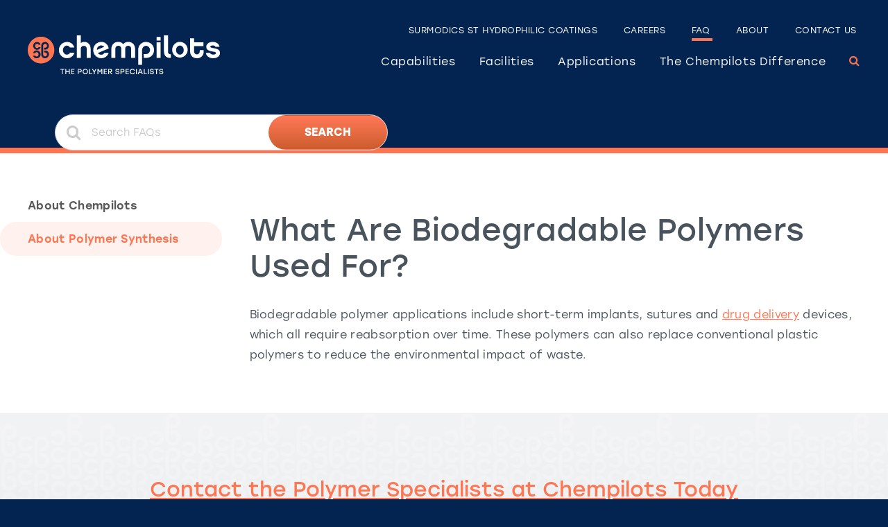

--- FILE ---
content_type: text/html;charset=UTF-8
request_url: https://www.chempilots.com/faqs/what-are-biodegradable-polymers-used-for.html
body_size: 7183
content:
<!DOCTYPE html>
<html class="no-js" lang="en" xmlns="http://www.w3.org/1999/xhtml"><head id="j_id1042198010_47b3c5d6"><script async="async" src="https://www.googletagmanager.com/gtag/js?id=G-9EJ9YKQVVD"></script><script>
	window.dataLayer = window.dataLayer || [];
	function gtag(){dataLayer.push(arguments);}
	gtag("js", new Date());
	gtag("set", {"send_page_view":false,"link_attribution":true});
	gtag("config", "G-9EJ9YKQVVD");
	gtag("config", "UA-133649355-1");
	gtag("config", "AW-704582547");
</script><script id="com-plaudit-jsf-component-captcha-ReCaptchaComponent-script" async="async" defer="defer" src="https://www.google.com/recaptcha/api.js?render=6LfUdjQnAAAAAJp6PTA1oxR5gRm8QdOBtUbBV-Li&amp;hl=en"></script>
	<base href="https://www.chempilots.com/"/>
	<meta name="generator" content="Plaudit Design (www.plaudit.com)"/>
	<meta name="msapplication-tap-highlight" content="no"/>
	<meta name="viewport" content="width=device-width,initial-scale=1"/>

	<title>What Are Biodegradable Polymers Used For?</title>

		<meta name="twitter:card" content="summary_large_image"/>

		<meta property="og:site_name" content="chempilots.com"/>

		<meta property="og:type" content="website"/>

		<meta property="og:title" content="What Are Biodegradable Polymers Used For?"/>

		<meta property="og:url" content="https://www.chempilots.com/faqs/what-are-biodegradable-polymers-used-for.html"/><link rel="apple-touch-icon" sizes="180x180" href="https://www.chempilots.com/assets/target/favicon/apple-touch-icon.png"/>
<link rel="icon" type="image/png" sizes="32x32" href="https://www.chempilots.com/assets/target/favicon/favicon-32x32.png"/>
<link rel="icon" type="image/png" sizes="16x16" href="https://www.chempilots.com/assets/target/favicon/favicon-16x16.png"/>
<link rel="manifest" href="https://www.chempilots.com/assets/target/favicon/site.webmanifest"/>
<link rel="mask-icon" href="https://www.chempilots.com/assets/target/favicon/safari-pinned-tab.svg" color="#5bbad5"/>
<link rel="shortcut icon" href="https://www.chempilots.com/assets/target/favicon/favicon.ico"/>
<meta name="msapplication-TileColor" content="#da532c"/>
<meta name="msapplication-config" content="https://www.chempilots.com/assets/target/favicon/browserconfig.xml"/>
<meta name="theme-color" content="#ffffff"/>

	<link rel="preconnect" href="https://p.typekit.net"/>
	<link rel="preconnect" href="https://use.typekit.net"/>

	<link rel="stylesheet" href="https://use.typekit.net/yeo4grf.css" media="print" onload="this.media='all'"/>
	<noscript><link rel="stylesheet" href="https://use.typekit.net/yeo4grf.css" media="all"/></noscript>
<link type="text/css" href="assets/target/bundle.css?v=1765901000916" rel="stylesheet"/>


	
	<script>(function(d){ d.className = d.className.replace('no-js', 'js') })(document.documentElement)</script></head><body class="__faq">
	<a href="https://www.chempilots.com/faqs/what-are-biodegradable-polymers-used-for.html#mainContent" class="skipToContent">Skip to Main Content</a>

	<a id="page"></a>

	<a class="pageOverlay" href="/faqs/what-are-biodegradable-polymers-used-for.html#main" title="Close" tabindex="-1"></a>

	<header class="pageHeader">
		<div class="pageHeader__inner">
			<div class="logo">
				<a href="index.html" aria-labelledby="logo-tagline-title logo-tagline-description"><svg xmlns="http://www.w3.org/2000/svg" viewbox="0 0 277.1 55.5" width="277" height="55.5" role="img">
	<title id="logo-tagline-title">Chempilots</title>
	<desc id="logo-tagline-desc">The Polymer Specialists</desc>
    <path fill="#FFF" d="M52.9 49.1h-2.3v6.3h-1.2v-6.3h-2.3V48h5.7v1.1zm7.6-1.1v7.4h-1.2v-3.2h-3.8v3.2h-1.2V48h1.2v3h3.8v-3h1.2zm3.1 1.1V51H67v1.1h-3.4v2.1h3.6v1.1h-4.8V48h4.8v1.1h-3.6zm14.2 1.3c.1 1.3-1 2.4-2.3 2.5h-2.1v2.5h-1.2V48h3c1.3-.1 2.5.8 2.6 2.1v.3zm-1.2 0c0-.7-.5-1.3-1.2-1.3h-2v2.6h1.8c.7.1 1.3-.4 1.4-1.1v-.2zm10.2 1.3c0 2.1-1.7 3.9-3.8 3.9-2.1 0-3.9-1.7-3.9-3.8 0-2.1 1.7-3.9 3.8-3.9 2.1 0 3.8 1.6 3.8 3.7.1 0 .1 0 .1.1zm-6.5 0c0 1.5 1.2 2.6 2.7 2.6 1.5 0 2.6-1.2 2.6-2.7 0-1.4-1.2-2.6-2.6-2.6-1.4 0-2.6 1.1-2.6 2.6-.1 0-.1 0-.1.1zM93 54.2v1.1h-4.6V48h1.2v6.3H93zm3.5-1.4v2.6h-1.2v-2.5L92.6 48H94l1.9 3.5 1.9-3.5h1.3l-2.6 4.8zm11.1-4.8v7.4h-1.2v-5.8l-2.3 3.5h-.1l-2.3-3.5v5.8h-1.2V48h1.4l2.1 3.2 2.1-3.2h1.5zm3.1 1.1V51h3.4v1.1h-3.4v2.1h3.6v1.1h-4.8V48h4.8v1.1h-3.6zm7.6 3.5h-1.1v2.8H116V48h3.1c1.2-.1 2.4.7 2.5 2v.4c.1 1.1-.8 2.1-1.9 2.2l2.2 2.8h-1.5l-2.1-2.8zm-1.2-1.1h1.7c1 0 1.4-.5 1.4-1.2s-.5-1.2-1.4-1.2h-1.7v2.4zm15.1 1.7c0 1.6-1.4 2.3-2.8 2.3-2.1 0-3-1.1-3.2-2.4h1.2c.2.9.8 1.3 2 1.3 1 0 1.6-.4 1.6-1.1s-.6-.8-2-1.1c-1.4-.3-2.6-.7-2.6-2.1 0-1.5 1.3-2.2 2.7-2.2 1.9 0 2.7 1 2.9 2.1h-1.2c-.3-.7-1-1.1-1.7-1-1 0-1.5.4-1.5 1.1 0 .5.4.7 1.7 1 1.9.3 2.9.7 2.9 2.1zm7.2-2.8c.1 1.3-1 2.4-2.3 2.5H135v2.5h-1.2V48h3c1.3-.1 2.5.8 2.6 2.1v.3zm-1.2 0c0-.7-.5-1.3-1.2-1.3h-2v2.6h1.8c.7.1 1.3-.4 1.4-1.1v-.2zm4-1.3V51h3.4v1.1h-3.4v2.1h3.6v1.1H141V48h4.8v1.1h-3.6zm4.9 2.6c-.1-2.1 1.6-3.8 3.6-3.8h.2c1.6 0 3.1 1 3.6 2.6h-1.3c-.4-.9-1.3-1.5-2.3-1.4-1.5 0-2.7 1.3-2.6 2.8 0 1.4 1.2 2.6 2.6 2.6 1 0 1.9-.5 2.3-1.4h1.3c-.5 1.6-1.9 2.6-3.6 2.6-2.1.1-3.8-1.6-3.8-3.6v-.4zM156 48h1.2v7.4H156V48zm7.9 5.4h-3.2l-.8 2h-1.3l2.9-7.4h1.5l2.9 7.4h-1.3l-.7-2zm-.5-1.2l-1.2-3.1-1.2 3.1h2.4zm8.5 2v1.1h-4.6V48h1.2v6.3h3.4zm1.4-6.2h1.2v7.4h-1.2V48zm8.6 5.2c0 1.6-1.4 2.3-2.8 2.3-2.1 0-3-1.1-3.2-2.4h1.2c.2.9.8 1.3 2 1.3 1 0 1.6-.4 1.6-1.1s-.6-.8-2-1.1c-1.4-.3-2.6-.7-2.6-2.1 0-1.5 1.3-2.2 2.7-2.2 1.9 0 2.7 1 2.9 2.1h-1.2c-.3-.7-1-1.1-1.7-1-1 0-1.5.4-1.5 1.1 0 .5.4.7 1.7 1 1.9.3 2.9.7 2.9 2.1zm6.6-4.1h-2.3v6.3H185v-6.3h-2.3V48h5.7l.1 1.1zm6.9 4.1c0 1.6-1.4 2.3-2.8 2.3-2.1 0-3-1.1-3.2-2.4h1.2c.2.9.8 1.3 2 1.3 1 0 1.6-.4 1.6-1.1s-.6-.8-2-1.1c-1.4-.3-2.6-.7-2.6-2.1 0-1.5 1.3-2.2 2.7-2.2 1.9 0 2.7 1 2.9 2.1H194c-.3-.7-1-1.1-1.7-1-1 0-1.5.4-1.5 1.1 0 .5.4.7 1.7 1 1.9.3 2.9.7 2.9 2.1zM56.4 27.5c-3.2 0-5.7-2.9-5.7-6.4 0-3.6 2.6-6.5 5.7-6.5 1.9 0 3.7 1.1 4.6 2.8h6.1c-1.3-5-5.4-8-10.7-8-6.4.1-11.6 5.4-11.5 11.8.1 6.3 5.2 11.4 11.5 11.5 5.4 0 9.5-3 10.8-8h-6.1c-.9 1.7-2.7 2.8-4.7 2.8M81.6 9.3c-1.8 0-3.6.6-5.1 1.7V0h-5.8v32.2h5.8v-13c-.1-2.3 1.7-4.2 3.9-4.2h.4c3.7 0 4.2 2.9 4.2 4.2v13h5.7v-13c-.1-5.9-3.7-9.9-9.1-9.9m24.2 0c-6.5.2-11.6 5.5-11.4 12 .2 6.2 5.2 11.2 11.4 11.4 5.5 0 9.5-3.1 10.8-7.6h-6.1c-1 1.7-2.8 2.7-4.7 2.6-1.9 0-3.7-.9-4.8-2.4l15.7-6.6c-.7-5.5-5.4-9.5-10.9-9.4m-6.1 11.5c.1-3.8 2.8-6.4 6.1-6.4 1.7 0 3.3.7 4.4 2l-10.5 4.4zm45.1-11.5c-2.7 0-5.3 1.1-7.1 3.2-1.8-2.1-4.4-3.2-7.1-3.2-6.1 0-10 4.3-10 9.9v12.9h5.7v-13c-.1-2.3 1.7-4.2 3.9-4.2h.4c3.8 0 4.2 3 4.2 4.2v13h5.7v-13c-.1-2.3 1.7-4.2 4-4.2h.4c2.1-.2 4 1.4 4.2 3.6v13.7h5.7V19.3c-.1-5.8-3.8-10-10-10m25.8 0c-6.7 0-11.4 5.3-11.4 11.8v21h5.7v-21c-.1-3.3 2.4-6.1 5.7-6.2 3.2.1 5.8 2.8 5.7 6.1 0 3.1-2.5 5.7-5.6 5.7h-3.5v5.5h4c6 0 10.9-4.9 10.9-10.9V21c.2-6.2-4.7-11.4-11-11.6-.2-.1-.4-.1-.5-.1m15.2-7.1h5.7v5.3h-5.7V2.2zm0 7.7h5.7v22.3h-5.7V9.9zm16.4 12.9V0h-5.8v22.8c0 6.1 3.5 10 10 9.3V27c-2.7.1-4.2-1-4.2-4.2m17.2-13.5c-6.2 0-11.2 5.1-11.2 11.7.3 6.2 5.5 11 11.7 10.7 6.2-.3 11-5.5 10.7-11.7-.2-5.9-5.2-10.7-11.2-10.7m0 18.2c-3 0-5.5-2.6-5.5-6.4 0-3.9 2.5-6.5 5.5-6.5s5.5 2.7 5.5 6.5-2.5 6.4-5.5 6.4m28.6-4.4c0 2.3-1.8 4.1-4.1 4.1s-4.1-1.8-4.1-4.1v-7.7h13.6V9.9h-13.6V4.3h-5.7v18.6c0 5.6 3.8 9.8 9.8 9.8 5.2.3 9.6-3.7 9.8-8.9V21H248v2.1zm19.6-4.9c-2.8-.4-4.4-.8-4.4-2 0-.8 1.1-1.8 3.7-1.8 2.1 0 3.4.8 3.7 1.9h5.9c-.7-4.2-4.5-7-9.6-7-6.4 0-9.5 3.6-9.5 7.1 0 5 5.3 6.1 9.3 6.7 3.9.6 4.7 1.1 4.7 2.4 0 1.3-1.7 2-4 2-1.7 0-4-.7-4.8-2.6h-5.8c.7 4.8 4.9 7.8 10.6 7.8 5.7 0 9.8-3.1 9.8-7.5-.1-4.9-4.1-6.1-9.6-7"/>
    <path fill="#FE7551" d="M19.1 1.9C8.6 1.9 0 10.5 0 21s8.6 19.1 19.1 19.1S38.3 31.6 38.3 21c0-10.5-8.6-19.1-19.2-19.1m-6.2 30.9c-2.4.1-4.6-1.5-5.2-3.9h2.9c.4.8 1.3 1.3 2.2 1.4 1.6-.1 2.9-1.5 2.8-3.2.1-1.6-1.1-3-2.8-3.1-1 0-1.8.5-2.3 1.4H7.7c.6-2.4 2.8-4 5.2-3.9 3.1 0 5.6 2.6 5.6 5.7s-2.5 5.5-5.6 5.6m.4-12.2c-3.1-.1-5.6-2.6-5.5-5.7.1-3 2.5-5.5 5.5-5.5 2.4-.1 4.6 1.5 5.2 3.9h-2.9c-.4-.8-1.3-1.3-2.2-1.4-1.6.1-2.9 1.5-2.8 3.2-.1 1.6 1.1 3 2.8 3.1 1 0 1.8-.5 2.3-1.4h2.9c-.7 2.3-2.9 3.9-5.3 3.8M25 12c-1.6.1-2.8 1.4-2.8 3v12.1c-.1 1.6 1.2 2.9 2.8 3 1.6 0 2.8-1.4 2.8-2.9s-1.2-2.7-2.7-2.8h-1.6v-2.7h1.8c2.9 0 5.3 2.4 5.2 5.3v.1c0 3-2.4 5.5-5.5 5.6s-5.5-2.4-5.6-5.5V15c-.1-3 2.3-5.6 5.4-5.6s5.6 2.3 5.6 5.4v.2c.1 2.9-2.2 5.3-5.1 5.4H23.4v-2.7H25c1.5 0 2.8-1.1 2.8-2.6V15c0-1.7-1.2-3-2.8-3"/>
</svg>
				</a>
			</div>

			<span class="menuTriggers">
				<a id="menuTrigger--open" class="menuTrigger menuTrigger--open" href="/faqs/what-are-biodegradable-polymers-used-for.html#menu" title="Open Menu" tabindex="-1"><svg xmlns="http://www.w3.org/2000/svg" viewbox="0 0 35 23.5" width="35">
    <path d="M0 00.0h35v2.7H0v-2.7z"> </path>
    <path d="M0 10.9h35v2.7H0v-2.7z"> </path>
    <path d="M0 20.8h35v2.7H0v-2.7z"> </path>
</svg>
					<span class="label">Menu</span>
				</a>
				<a id="menuTrigger--close" class="menuTrigger menuTrigger--close" href="/faqs/what-are-biodegradable-polymers-used-for.html#page" title="Close Menu" tabindex="-1"><svg xmlns="http://www.w3.org/2000/svg" height="27" viewbox="0 0 27.2 27">
    <path d="M1.9.6l24.7 24.5-1.9 1.9L0 2.5 1.9.6z"> </path>
    <path d="M.3 24.8L25.3 0l1.9 1.9-25 24.8-1.9-1.9z"> </path>
</svg>
					<span class="label">Close</span>
				</a>
			</span>

			<nav id="menu" class="menu">
				<div class="menu__inner">
					<div class="menu__inner-mainNav">

<ul class="nav nav--primary">

		<li class="node node--hasChild"><a href="capabilities.html">
				<span>Capabilities</span></a>
				<div class="childWrap">

<ul>
		<li class="node node--overview"><a href="capabilities.html"><span>Overview</span></a>
		</li>

		<li class="node"><a href="capabilities/custom-polymer-synthesis.html">
				<span>Custom Polymer Synthesis</span></a>
		</li>

		<li class="node"><a href="capabilities/polymer-process-development.html">
				<span>Process Development &amp; Scale Up</span></a>
		</li>

		<li class="node"><a href="capabilities/polymer-contract-manufacturing.html">
				<span>Contract Manufacturing</span></a>
		</li>

		<li class="node"><a href="capabilities/polymer-contract-research.html">
				<span>Contract Research</span></a>
		</li>

		<li class="node"><a href="capabilities/polymer-analysis.html">
				<span>Polymer Analysis</span></a>
		</li>
</ul>
				</div>
		</li>

		<li class="node"><a href="facilities.html">
				<span>Facilities</span></a>
		</li>

		<li class="node node--hasChild"><a href="applications.html">
				<span>Applications</span></a>
				<div class="childWrap">

<ul>
		<li class="node node--overview"><a href="applications.html"><span>Overview</span></a>
		</li>

		<li class="node"><a href="applications/medical-device-polymers.html">
				<span>Medical Devices</span></a>
		</li>

		<li class="node"><a href="applications/pharmaceutical-polymers.html">
				<span>Pharmaceuticals</span></a>
		</li>

		<li class="node"><a href="applications/cosmetics.html">
				<span>Cosmetics</span></a>
		</li>

		<li class="node"><a href="applications/drug-delivery.html">
				<span>Drug Delivery</span></a>
		</li>

		<li class="node"><a href="applications/biomedical-polymers.html">
				<span>Biomedical Polymers</span></a>
		</li>

		<li class="node"><a href="applications/biodegradable-polymers.html">
				<span>Biodegradable Polymers</span></a>
		</li>

		<li class="node"><a href="applications/biocompatible-polymers-in-medical-devices.html">
				<span>Biocompatible Polymers in Medical Devices</span></a>
		</li>

		<li class="node"><a href="applications/degradable-biocompatible-polymers-in-pharmaceuticals.html">
				<span>Degradable Biocompatible Polymers in Pharmaceuticals</span></a>
		</li>

		<li class="node"><a href="applications/durable-and-degradable-hydrogels.html">
				<span>Durable and Degradable Hydrogels</span></a>
		</li>

		<li class="node"><a href="applications/wetting-agents.html">
				<span>Wetting Agents</span></a>
		</li>
</ul>
				</div>
		</li>

		<li class="node"><a href="the-chempilots-difference.html">
				<span>The Chempilots Difference</span></a>
		</li>

		<li class="node node--search"><a href="search.html">
				<span>Search</span></a>
		</li>
</ul>
					</div>

<ul class="nav nav--utility">

		<li class="node"><a href="https://www.surmodicsst.com" target="_blank" rel="noopener">
				<span>Surmodics ST Hydrophilic Coatings</span></a>
		</li>

		<li class="node"><a href="careers.html">
				<span>Careers</span></a>
		</li>

		<li class="node node--hasChild node--active"><a class="active" href="faqs.html">
				<span>FAQ</span></a>
				<div class="childWrap">

<ul>
		<li class="node node--overview"><a href="faqs.html"><span>Overview</span></a>
		</li>

		<li class="node"><a href="faqs/about-chempilots.html">
				<span>About Chempilots</span></a>
		</li>

		<li class="node"><a href="faqs/about-polymer-synthesis.html">
				<span>About Polymer Synthesis</span></a>
		</li>
</ul>
				</div>
		</li>

		<li class="node node--hasChild"><a href="about.html">
				<span>About</span></a>
				<div class="childWrap">

<ul>
		<li class="node node--overview"><a href="about.html"><span>Overview</span></a>
		</li>

		<li class="node"><a href="about/management-team.html">
				<span>Our Management</span></a>
		</li>
</ul>
				</div>
		</li>

		<li class="node"><a href="contact-us.html">
				<span>Contact Us</span></a>
		</li>

		<li class="node node--search"><a href="search.html">
				<span>Search</span></a>
		</li>
</ul>
				</div>
			</nav>
		</div>
	</header>
	<div class="navigationBar navigationBar--L2">
		<div class="navigationBar__inner">

			<ol class="breadcrumbs">
						<li><a href="index.html">
								<span>chempilots.com</span></a>
						</li>
						<li><a href="faqs.html">
								<span>FAQ</span></a>
						</li>
						<li><a class="active" href="faqs/what-are-biodegradable-polymers-used-for.html">
								<span>What Are Biodegradable Polymers Used For?</span></a>
						</li>
			</ol>

		</div>
	</div>

	<main id="mainContent" class="pageContent">

	<div class="masthead masthead--noImage masthead--hasSearch">
		<div class="masthead__inner">
			<div class="masthead__content">
	<form action="search.html" class="searchForm">
		<input type="text" name="q" class="searchForm__query" placeholder="Search FAQs"/>
		<span class="searchForm__btn btn">
			<input type="submit" id="submit" value="Search"/>
		</span>
	</form>
			</div>
		</div>
	</div>
		<section class="section">
			<div class="section__inner">
				<div class="faqContent">
					<div class="faqContent__inner">
						<div class="faqContent__sidebar">
		<div class="nav--localWrap">

<ul class="nav--local">

		<li class="node node--active"><a href="faqs/about-polymer-synthesis.html">
				<span>About Polymer Synthesis</span></a>
		</li>

		<li class="node"><a href="faqs/about-chempilots.html">
				<span>About Chempilots</span></a>
		</li>
</ul>
		</div>
						</div>

						<div class="faqContent__body">
							<h1>
									<span>What Are Biodegradable Polymers Used For?</span>
							</h1>
			<p>Biodegradable polymer applications include short-term implants, sutures and <a href="applications/drug-delivery.html" title="Learn about custom polymers in drug delivery">drug delivery</a> devices, which all require reabsorption over time. These polymers can also replace conventional plastic polymers to reduce the environmental impact of waste.</p>
						</div>
					</div>
				</div>
			</div>
		</section>

<section class="section section--first">
	<div class="section__inner">
	</div>
</section>

<div class="callToAction" includeform="false">
	<div class="callToAction__inner">
		<div class="callToAction__body"><h2 class="callToAction__heading"><a href="contact-us.html">Contact the Polymer Specialists at Chempilots Today</a></h2>
			<div class="callToAction__body--intro">
			<p>Our custom specialty polymers are developed to fit your specific requirements. To learn more about our custom
				capabilities or to start your project today <a href="contact-us.html">send us a message</a>.</p><div class="callToAction__body--introLink"><a class="btn" href="contact-us.html">
						<span>Contact Us</span></a></div>
			</div>
		</div>
	</div>
</div>
	</main>

	<footer class="pageFooter">
		<div class="pageFooter__inner">
			<div class="pageFooter__inner--upper">
				<div class="logo">
					<a href="index.html" aria-labelledby="logo-chempilots-title"><svg xmlns="http://www.w3.org/2000/svg" viewbox="0 0 350 54" height="54" role="img">
	<title id="logo-chempilots-title">Chempilots</title>
    <path fill="#FFF" d="M71.2 35.2c-4 0-7.2-3.7-7.2-8.1 0-4.5 3.2-8.2 7.2-8.2 2.4 0 4.7 1.4 5.8 3.6h7.7C83.2 16 78 12.2 71.2 12.2c-8.5 0-14.5 6.7-14.5 14.8-.2 7.9 6 14.5 13.9 14.7h.6c6.8 0 12-3.8 13.6-10.2h-7.7c-1.1 2.3-3.4 3.7-5.9 3.7zm31.8-23c-2.3 0-4.6.8-6.4 2.2V.4h-7.3V41h7.3V24.6c-.1-2.8 2.1-5.2 5-5.4h.5c4.7 0 5.2 3.7 5.2 5.4V41h7.2V24.6c0-7.4-4.6-12.4-11.5-12.4zm30.6 0c-8.1.2-14.6 6.9-14.4 15.1.2 7.9 6.5 14.3 14.4 14.4 7 0 12-3.9 13.6-9.6h-7.7c-1.2 2.1-3.5 3.4-6 3.3-2.4 0-4.6-1.1-6-3l19.9-8.4c-1.3-7.5-7-11.8-13.8-11.8zm-7.7 14.4c.2-4.8 3.5-8.1 7.6-8.1 2.1 0 4.2.9 5.6 2.5l-13.2 5.6zm56.9-14.4c-3.4 0-6.7 1.4-9 4-2.2-2.6-5.5-4.1-9-4-7.7 0-12.7 5.4-12.7 12.6v16.3h7.2V24.6c-.1-2.8 2.1-5.2 5-5.4h.5c4.8 0 5.2 3.8 5.2 5.4V41h7.2V24.6c-.1-2.9 2.2-5.3 5-5.4h.4c4.8 0 5.3 3.8 5.3 5.4V41h7.2V24.8c.2-7.4-4.4-12.6-12.3-12.6zm32.6 0c-8.5 0-14.4 6.7-14.4 14.9v26.5h7.2V27.1c0-4.3 3.2-7.9 7.2-7.9 4.1.1 7.3 3.5 7.2 7.6 0 3.9-3.1 7.2-7.1 7.2H211v7h5c7.9 0 13.7-6.3 13.7-14.2.1-7.9-5.8-14.6-14.3-14.6zm19.2-9h7.2v6.7h-7.2V3.2zm0 9.7h7.2V41h-7.2V12.9zm20.8 16.4V.4h-7.3v28.8c0 7.7 4.4 12.6 12.6 11.7v-6.6c-3.5.4-5.3-1-5.3-5zm21.7-17.1c-7.8 0-14.2 6.4-14.2 14.8s6.3 14.7 14.2 14.7 14.2-6.3 14.2-14.7-6.4-14.8-14.2-14.8zm0 22.9c-3.8 0-6.9-3.3-6.9-8 0-4.9 3.1-8.2 6.9-8.2s6.9 3.4 6.9 8.2c0 4.7-3.1 8-6.9 8zm36.1-5.5c0 2.9-2.3 5.2-5.2 5.2-2.9 0-5.2-2.3-5.2-5.2v-9.7H320V13h-17.2V5.9h-7.2v23.5c0 7 4.8 12.3 12.3 12.3s12.4-5.3 12.4-12.3V27h-7.2l.1 2.6zm24.8-6.2c-3.5-.5-5.6-1-5.6-2.5 0-1 1.4-2.2 4.7-2.2 2.7 0 4.3 1 4.7 2.3h7.5c-.9-5.3-5.7-8.8-12.2-8.8-8.1 0-12 4.6-12 9 0 6.3 6.7 7.6 11.7 8.4 4.9.8 5.9 1.4 5.9 3s-2.2 2.5-5.1 2.5c-2.1 0-5-.9-6-3.3h-7.3c.9 6.1 6.2 9.8 13.3 9.8 7.2 0 12.3-3.9 12.3-9.5.1-6-4.9-7.5-11.9-8.7z"> </path>
    <path fill="#FE7551" d="M24.2 2.8C10.8 2.8 0 13.6 0 27s10.8 24.2 24.2 24.2S48.4 40.3 48.4 27c0-13.4-10.9-24.2-24.2-24.2zm-7.9 39c-3.1.2-5.8-1.9-6.5-4.9h3.7c.6 1 1.6 1.7 2.8 1.7 2.1-.1 3.6-1.9 3.5-4 .1-2-1.4-3.8-3.5-3.9-1.2 0-2.3.7-2.8 1.7H9.8c.7-3 3.5-5.1 6.6-4.9 3.9 0 7.1 3.3 7 7.2s-3.2 7-7.1 7.1zm.5-15.4c-3.8.1-7-3-7-6.8v-.3c-.1-3.8 2.9-7 6.8-7.1h.2c3.1-.2 5.8 1.9 6.5 4.9h-3.7c-.6-1-1.6-1.7-2.8-1.7-2.1.1-3.6 1.9-3.5 4-.1 2 1.4 3.8 3.5 3.9 1.2 0 2.3-.7 2.8-1.7h3.7c-.7 2.9-3.4 5-6.5 4.8zm14.8-10.9c-2 .1-3.6 1.8-3.5 3.8v15.3c-.1 2 1.5 3.7 3.5 3.8 2-.1 3.5-1.7 3.5-3.7 0-1.9-1.5-3.5-3.4-3.5h-2v-3.4H32c3.7 0 6.6 3 6.6 6.7v.2c0 3.8-3 7-6.9 7-3.8 0-7-3-7-6.9V19.3c-.1-3.8 2.9-7 6.8-7.1s7 2.9 7.1 6.8v.3c.1 3.7-2.8 6.7-6.4 6.9h-2.5v-3.4h1.9c1.9.1 3.5-1.4 3.6-3.3v-.1c0-2.1-1.6-3.8-3.6-3.9z"> </path>
</svg>
					</a>
				</div>

<ul>

		<li class="node"><a href="capabilities.html">
				<span>Capabilities</span></a>
		</li>

		<li class="node"><a href="facilities.html">
				<span>Facilities</span></a>
		</li>
</ul>

<ul>

		<li class="node"><a href="applications.html">
				<span>Applications</span></a>
		</li>

		<li class="node"><a href="the-chempilots-difference.html">
				<span>The Chempilots Difference</span></a>
		</li>
</ul>

				<div class="pageFooter__inner--upperRight">
					<div class="locations">

<ul>

		<li class="node"><a href="contact-us.html">
				<span>Contact Us</span></a>
		</li>
</ul><div class="address addressFormat--US" itemprop="address" itemscope="itemscope" itemtype="https://schema.org/PostalAddress" data-lat="55.81761932373047" data-lon="12.370102882385254"><span class="address__streetAddress" itemprop="streetAddress"><span class="address__street">Rugmarken
			24</span></span><span class="separator">, </span><span class="address__regionDescriptor"><span itemprop="addressLocality" class="address__locality">Farum</span><span class="separator">, </span><span itemprop="addressRegion" class="address__region">Denmark</span><span class="separator"> </span><span class="address__postalCode" itemprop="postalCode">3520</span></span></div>
					<div class="contactPoint">
											<div class="vcard-tel tel">
													<span class="vcard-label">USA: </span><a class="value" href="tel:+1952-686-6525"><span itemprop="telephone">+1 952-686-6525</span></a>
											</div>
											<div class="vcard-tel tel">
													<span class="vcard-label">Global: </span><a class="value" href="tel:+4544951661"><span itemprop="telephone">+45 44951661</span></a>
											</div><div class="vcard-email">
												<span class="vcard-label">Email: </span>
												<span class="email"><a itemprop="email" href="mailto:info@chempilots.dk" content="info@chempilots.dk">info@chempilots.dk</a></span></div>
					</div>
					</div>
					<div class="isoLogo">
						<a href="assets/documents/iso-9001-2024.pdf" target="_blank">
							<img src="assets/images/footer/uk-iso9001-col-white-100.png" loading="lazy" width="100" height="103.35" alt="Quality System Certification ISO 9001"/>
						</a>
					</div>
				</div>


			</div>
			<div class="pageFooter__inner--lower">
				<span>© 2026 Chempilots a/s.</span>
				<span>All Rights Reserved.</span>
	<div class="designCredit"><a href="https://www.plaudit.com/minneapolis-web-design.html">Web Design</a> by Plaudit Design
	</div>

<ul class="nav--footer">

		<li class="node"><a href="sitemap.html">
				<span>Sitemap</span></a>
		</li>

		<li class="node"><a href="privacy-policy.html">
				<span>Privacy and Cookie Policy</span></a>
		</li>
</ul>
			</div>
		</div>
	</footer>
<script type="text/javascript" src="assets/target/bundle.js?v=1695994945765"></script>
<script charset="utf-8" type="application/ld+json">
	{
		"@context": "http://schema.org",
		"@type": "BreadcrumbList",
		"itemListElement": [
		
			{
				"@type": "ListItem",
				"position": 1,
				"item": {
					"@id": "https://www.chempilots.com/index.html",
					"name": "chempilots.com"
				}
			},
		
			{
				"@type": "ListItem",
				"position": 2,
				"item": {
					"@id": "https://www.chempilots.com/faqs.html",
					"name": "FAQ"
				}
			},
		
			{
				"@type": "ListItem",
				"position": 3,
				"item": {
					"@id": "https://www.chempilots.com/faqs/what-are-biodegradable-polymers-used-for.html",
					"name": "What Are Biodegradable Polymers Used For?"
				}
			}
		
		]
	}
</script>
		<script>/**/
			window.dataLayer = window.dataLayer || [];
			function gtag(){dataLayer.push(arguments);}
			gtag('js', new Date());

			// Phone call tracking for ...
			gtag('config', 'AW-704582547/Ww_3CNSNqq0BEJOn_M8C', {
				'phone_conversion_number': '952-686-6525'
			});
		/**/</script><span id="gaReport"><script>(function() {
gtag("event", "page_view", {"page_path":"\/faqs\/what-are-biodegradable-polymers-used-for.html"});
})();
</script></span></body></html>

--- FILE ---
content_type: text/html; charset=utf-8
request_url: https://www.google.com/recaptcha/api2/anchor?ar=1&k=6LfUdjQnAAAAAJp6PTA1oxR5gRm8QdOBtUbBV-Li&co=aHR0cHM6Ly93d3cuY2hlbXBpbG90cy5jb206NDQz&hl=en&v=PoyoqOPhxBO7pBk68S4YbpHZ&size=invisible&anchor-ms=20000&execute-ms=30000&cb=xs0l152o3n
body_size: 48655
content:
<!DOCTYPE HTML><html dir="ltr" lang="en"><head><meta http-equiv="Content-Type" content="text/html; charset=UTF-8">
<meta http-equiv="X-UA-Compatible" content="IE=edge">
<title>reCAPTCHA</title>
<style type="text/css">
/* cyrillic-ext */
@font-face {
  font-family: 'Roboto';
  font-style: normal;
  font-weight: 400;
  font-stretch: 100%;
  src: url(//fonts.gstatic.com/s/roboto/v48/KFO7CnqEu92Fr1ME7kSn66aGLdTylUAMa3GUBHMdazTgWw.woff2) format('woff2');
  unicode-range: U+0460-052F, U+1C80-1C8A, U+20B4, U+2DE0-2DFF, U+A640-A69F, U+FE2E-FE2F;
}
/* cyrillic */
@font-face {
  font-family: 'Roboto';
  font-style: normal;
  font-weight: 400;
  font-stretch: 100%;
  src: url(//fonts.gstatic.com/s/roboto/v48/KFO7CnqEu92Fr1ME7kSn66aGLdTylUAMa3iUBHMdazTgWw.woff2) format('woff2');
  unicode-range: U+0301, U+0400-045F, U+0490-0491, U+04B0-04B1, U+2116;
}
/* greek-ext */
@font-face {
  font-family: 'Roboto';
  font-style: normal;
  font-weight: 400;
  font-stretch: 100%;
  src: url(//fonts.gstatic.com/s/roboto/v48/KFO7CnqEu92Fr1ME7kSn66aGLdTylUAMa3CUBHMdazTgWw.woff2) format('woff2');
  unicode-range: U+1F00-1FFF;
}
/* greek */
@font-face {
  font-family: 'Roboto';
  font-style: normal;
  font-weight: 400;
  font-stretch: 100%;
  src: url(//fonts.gstatic.com/s/roboto/v48/KFO7CnqEu92Fr1ME7kSn66aGLdTylUAMa3-UBHMdazTgWw.woff2) format('woff2');
  unicode-range: U+0370-0377, U+037A-037F, U+0384-038A, U+038C, U+038E-03A1, U+03A3-03FF;
}
/* math */
@font-face {
  font-family: 'Roboto';
  font-style: normal;
  font-weight: 400;
  font-stretch: 100%;
  src: url(//fonts.gstatic.com/s/roboto/v48/KFO7CnqEu92Fr1ME7kSn66aGLdTylUAMawCUBHMdazTgWw.woff2) format('woff2');
  unicode-range: U+0302-0303, U+0305, U+0307-0308, U+0310, U+0312, U+0315, U+031A, U+0326-0327, U+032C, U+032F-0330, U+0332-0333, U+0338, U+033A, U+0346, U+034D, U+0391-03A1, U+03A3-03A9, U+03B1-03C9, U+03D1, U+03D5-03D6, U+03F0-03F1, U+03F4-03F5, U+2016-2017, U+2034-2038, U+203C, U+2040, U+2043, U+2047, U+2050, U+2057, U+205F, U+2070-2071, U+2074-208E, U+2090-209C, U+20D0-20DC, U+20E1, U+20E5-20EF, U+2100-2112, U+2114-2115, U+2117-2121, U+2123-214F, U+2190, U+2192, U+2194-21AE, U+21B0-21E5, U+21F1-21F2, U+21F4-2211, U+2213-2214, U+2216-22FF, U+2308-230B, U+2310, U+2319, U+231C-2321, U+2336-237A, U+237C, U+2395, U+239B-23B7, U+23D0, U+23DC-23E1, U+2474-2475, U+25AF, U+25B3, U+25B7, U+25BD, U+25C1, U+25CA, U+25CC, U+25FB, U+266D-266F, U+27C0-27FF, U+2900-2AFF, U+2B0E-2B11, U+2B30-2B4C, U+2BFE, U+3030, U+FF5B, U+FF5D, U+1D400-1D7FF, U+1EE00-1EEFF;
}
/* symbols */
@font-face {
  font-family: 'Roboto';
  font-style: normal;
  font-weight: 400;
  font-stretch: 100%;
  src: url(//fonts.gstatic.com/s/roboto/v48/KFO7CnqEu92Fr1ME7kSn66aGLdTylUAMaxKUBHMdazTgWw.woff2) format('woff2');
  unicode-range: U+0001-000C, U+000E-001F, U+007F-009F, U+20DD-20E0, U+20E2-20E4, U+2150-218F, U+2190, U+2192, U+2194-2199, U+21AF, U+21E6-21F0, U+21F3, U+2218-2219, U+2299, U+22C4-22C6, U+2300-243F, U+2440-244A, U+2460-24FF, U+25A0-27BF, U+2800-28FF, U+2921-2922, U+2981, U+29BF, U+29EB, U+2B00-2BFF, U+4DC0-4DFF, U+FFF9-FFFB, U+10140-1018E, U+10190-1019C, U+101A0, U+101D0-101FD, U+102E0-102FB, U+10E60-10E7E, U+1D2C0-1D2D3, U+1D2E0-1D37F, U+1F000-1F0FF, U+1F100-1F1AD, U+1F1E6-1F1FF, U+1F30D-1F30F, U+1F315, U+1F31C, U+1F31E, U+1F320-1F32C, U+1F336, U+1F378, U+1F37D, U+1F382, U+1F393-1F39F, U+1F3A7-1F3A8, U+1F3AC-1F3AF, U+1F3C2, U+1F3C4-1F3C6, U+1F3CA-1F3CE, U+1F3D4-1F3E0, U+1F3ED, U+1F3F1-1F3F3, U+1F3F5-1F3F7, U+1F408, U+1F415, U+1F41F, U+1F426, U+1F43F, U+1F441-1F442, U+1F444, U+1F446-1F449, U+1F44C-1F44E, U+1F453, U+1F46A, U+1F47D, U+1F4A3, U+1F4B0, U+1F4B3, U+1F4B9, U+1F4BB, U+1F4BF, U+1F4C8-1F4CB, U+1F4D6, U+1F4DA, U+1F4DF, U+1F4E3-1F4E6, U+1F4EA-1F4ED, U+1F4F7, U+1F4F9-1F4FB, U+1F4FD-1F4FE, U+1F503, U+1F507-1F50B, U+1F50D, U+1F512-1F513, U+1F53E-1F54A, U+1F54F-1F5FA, U+1F610, U+1F650-1F67F, U+1F687, U+1F68D, U+1F691, U+1F694, U+1F698, U+1F6AD, U+1F6B2, U+1F6B9-1F6BA, U+1F6BC, U+1F6C6-1F6CF, U+1F6D3-1F6D7, U+1F6E0-1F6EA, U+1F6F0-1F6F3, U+1F6F7-1F6FC, U+1F700-1F7FF, U+1F800-1F80B, U+1F810-1F847, U+1F850-1F859, U+1F860-1F887, U+1F890-1F8AD, U+1F8B0-1F8BB, U+1F8C0-1F8C1, U+1F900-1F90B, U+1F93B, U+1F946, U+1F984, U+1F996, U+1F9E9, U+1FA00-1FA6F, U+1FA70-1FA7C, U+1FA80-1FA89, U+1FA8F-1FAC6, U+1FACE-1FADC, U+1FADF-1FAE9, U+1FAF0-1FAF8, U+1FB00-1FBFF;
}
/* vietnamese */
@font-face {
  font-family: 'Roboto';
  font-style: normal;
  font-weight: 400;
  font-stretch: 100%;
  src: url(//fonts.gstatic.com/s/roboto/v48/KFO7CnqEu92Fr1ME7kSn66aGLdTylUAMa3OUBHMdazTgWw.woff2) format('woff2');
  unicode-range: U+0102-0103, U+0110-0111, U+0128-0129, U+0168-0169, U+01A0-01A1, U+01AF-01B0, U+0300-0301, U+0303-0304, U+0308-0309, U+0323, U+0329, U+1EA0-1EF9, U+20AB;
}
/* latin-ext */
@font-face {
  font-family: 'Roboto';
  font-style: normal;
  font-weight: 400;
  font-stretch: 100%;
  src: url(//fonts.gstatic.com/s/roboto/v48/KFO7CnqEu92Fr1ME7kSn66aGLdTylUAMa3KUBHMdazTgWw.woff2) format('woff2');
  unicode-range: U+0100-02BA, U+02BD-02C5, U+02C7-02CC, U+02CE-02D7, U+02DD-02FF, U+0304, U+0308, U+0329, U+1D00-1DBF, U+1E00-1E9F, U+1EF2-1EFF, U+2020, U+20A0-20AB, U+20AD-20C0, U+2113, U+2C60-2C7F, U+A720-A7FF;
}
/* latin */
@font-face {
  font-family: 'Roboto';
  font-style: normal;
  font-weight: 400;
  font-stretch: 100%;
  src: url(//fonts.gstatic.com/s/roboto/v48/KFO7CnqEu92Fr1ME7kSn66aGLdTylUAMa3yUBHMdazQ.woff2) format('woff2');
  unicode-range: U+0000-00FF, U+0131, U+0152-0153, U+02BB-02BC, U+02C6, U+02DA, U+02DC, U+0304, U+0308, U+0329, U+2000-206F, U+20AC, U+2122, U+2191, U+2193, U+2212, U+2215, U+FEFF, U+FFFD;
}
/* cyrillic-ext */
@font-face {
  font-family: 'Roboto';
  font-style: normal;
  font-weight: 500;
  font-stretch: 100%;
  src: url(//fonts.gstatic.com/s/roboto/v48/KFO7CnqEu92Fr1ME7kSn66aGLdTylUAMa3GUBHMdazTgWw.woff2) format('woff2');
  unicode-range: U+0460-052F, U+1C80-1C8A, U+20B4, U+2DE0-2DFF, U+A640-A69F, U+FE2E-FE2F;
}
/* cyrillic */
@font-face {
  font-family: 'Roboto';
  font-style: normal;
  font-weight: 500;
  font-stretch: 100%;
  src: url(//fonts.gstatic.com/s/roboto/v48/KFO7CnqEu92Fr1ME7kSn66aGLdTylUAMa3iUBHMdazTgWw.woff2) format('woff2');
  unicode-range: U+0301, U+0400-045F, U+0490-0491, U+04B0-04B1, U+2116;
}
/* greek-ext */
@font-face {
  font-family: 'Roboto';
  font-style: normal;
  font-weight: 500;
  font-stretch: 100%;
  src: url(//fonts.gstatic.com/s/roboto/v48/KFO7CnqEu92Fr1ME7kSn66aGLdTylUAMa3CUBHMdazTgWw.woff2) format('woff2');
  unicode-range: U+1F00-1FFF;
}
/* greek */
@font-face {
  font-family: 'Roboto';
  font-style: normal;
  font-weight: 500;
  font-stretch: 100%;
  src: url(//fonts.gstatic.com/s/roboto/v48/KFO7CnqEu92Fr1ME7kSn66aGLdTylUAMa3-UBHMdazTgWw.woff2) format('woff2');
  unicode-range: U+0370-0377, U+037A-037F, U+0384-038A, U+038C, U+038E-03A1, U+03A3-03FF;
}
/* math */
@font-face {
  font-family: 'Roboto';
  font-style: normal;
  font-weight: 500;
  font-stretch: 100%;
  src: url(//fonts.gstatic.com/s/roboto/v48/KFO7CnqEu92Fr1ME7kSn66aGLdTylUAMawCUBHMdazTgWw.woff2) format('woff2');
  unicode-range: U+0302-0303, U+0305, U+0307-0308, U+0310, U+0312, U+0315, U+031A, U+0326-0327, U+032C, U+032F-0330, U+0332-0333, U+0338, U+033A, U+0346, U+034D, U+0391-03A1, U+03A3-03A9, U+03B1-03C9, U+03D1, U+03D5-03D6, U+03F0-03F1, U+03F4-03F5, U+2016-2017, U+2034-2038, U+203C, U+2040, U+2043, U+2047, U+2050, U+2057, U+205F, U+2070-2071, U+2074-208E, U+2090-209C, U+20D0-20DC, U+20E1, U+20E5-20EF, U+2100-2112, U+2114-2115, U+2117-2121, U+2123-214F, U+2190, U+2192, U+2194-21AE, U+21B0-21E5, U+21F1-21F2, U+21F4-2211, U+2213-2214, U+2216-22FF, U+2308-230B, U+2310, U+2319, U+231C-2321, U+2336-237A, U+237C, U+2395, U+239B-23B7, U+23D0, U+23DC-23E1, U+2474-2475, U+25AF, U+25B3, U+25B7, U+25BD, U+25C1, U+25CA, U+25CC, U+25FB, U+266D-266F, U+27C0-27FF, U+2900-2AFF, U+2B0E-2B11, U+2B30-2B4C, U+2BFE, U+3030, U+FF5B, U+FF5D, U+1D400-1D7FF, U+1EE00-1EEFF;
}
/* symbols */
@font-face {
  font-family: 'Roboto';
  font-style: normal;
  font-weight: 500;
  font-stretch: 100%;
  src: url(//fonts.gstatic.com/s/roboto/v48/KFO7CnqEu92Fr1ME7kSn66aGLdTylUAMaxKUBHMdazTgWw.woff2) format('woff2');
  unicode-range: U+0001-000C, U+000E-001F, U+007F-009F, U+20DD-20E0, U+20E2-20E4, U+2150-218F, U+2190, U+2192, U+2194-2199, U+21AF, U+21E6-21F0, U+21F3, U+2218-2219, U+2299, U+22C4-22C6, U+2300-243F, U+2440-244A, U+2460-24FF, U+25A0-27BF, U+2800-28FF, U+2921-2922, U+2981, U+29BF, U+29EB, U+2B00-2BFF, U+4DC0-4DFF, U+FFF9-FFFB, U+10140-1018E, U+10190-1019C, U+101A0, U+101D0-101FD, U+102E0-102FB, U+10E60-10E7E, U+1D2C0-1D2D3, U+1D2E0-1D37F, U+1F000-1F0FF, U+1F100-1F1AD, U+1F1E6-1F1FF, U+1F30D-1F30F, U+1F315, U+1F31C, U+1F31E, U+1F320-1F32C, U+1F336, U+1F378, U+1F37D, U+1F382, U+1F393-1F39F, U+1F3A7-1F3A8, U+1F3AC-1F3AF, U+1F3C2, U+1F3C4-1F3C6, U+1F3CA-1F3CE, U+1F3D4-1F3E0, U+1F3ED, U+1F3F1-1F3F3, U+1F3F5-1F3F7, U+1F408, U+1F415, U+1F41F, U+1F426, U+1F43F, U+1F441-1F442, U+1F444, U+1F446-1F449, U+1F44C-1F44E, U+1F453, U+1F46A, U+1F47D, U+1F4A3, U+1F4B0, U+1F4B3, U+1F4B9, U+1F4BB, U+1F4BF, U+1F4C8-1F4CB, U+1F4D6, U+1F4DA, U+1F4DF, U+1F4E3-1F4E6, U+1F4EA-1F4ED, U+1F4F7, U+1F4F9-1F4FB, U+1F4FD-1F4FE, U+1F503, U+1F507-1F50B, U+1F50D, U+1F512-1F513, U+1F53E-1F54A, U+1F54F-1F5FA, U+1F610, U+1F650-1F67F, U+1F687, U+1F68D, U+1F691, U+1F694, U+1F698, U+1F6AD, U+1F6B2, U+1F6B9-1F6BA, U+1F6BC, U+1F6C6-1F6CF, U+1F6D3-1F6D7, U+1F6E0-1F6EA, U+1F6F0-1F6F3, U+1F6F7-1F6FC, U+1F700-1F7FF, U+1F800-1F80B, U+1F810-1F847, U+1F850-1F859, U+1F860-1F887, U+1F890-1F8AD, U+1F8B0-1F8BB, U+1F8C0-1F8C1, U+1F900-1F90B, U+1F93B, U+1F946, U+1F984, U+1F996, U+1F9E9, U+1FA00-1FA6F, U+1FA70-1FA7C, U+1FA80-1FA89, U+1FA8F-1FAC6, U+1FACE-1FADC, U+1FADF-1FAE9, U+1FAF0-1FAF8, U+1FB00-1FBFF;
}
/* vietnamese */
@font-face {
  font-family: 'Roboto';
  font-style: normal;
  font-weight: 500;
  font-stretch: 100%;
  src: url(//fonts.gstatic.com/s/roboto/v48/KFO7CnqEu92Fr1ME7kSn66aGLdTylUAMa3OUBHMdazTgWw.woff2) format('woff2');
  unicode-range: U+0102-0103, U+0110-0111, U+0128-0129, U+0168-0169, U+01A0-01A1, U+01AF-01B0, U+0300-0301, U+0303-0304, U+0308-0309, U+0323, U+0329, U+1EA0-1EF9, U+20AB;
}
/* latin-ext */
@font-face {
  font-family: 'Roboto';
  font-style: normal;
  font-weight: 500;
  font-stretch: 100%;
  src: url(//fonts.gstatic.com/s/roboto/v48/KFO7CnqEu92Fr1ME7kSn66aGLdTylUAMa3KUBHMdazTgWw.woff2) format('woff2');
  unicode-range: U+0100-02BA, U+02BD-02C5, U+02C7-02CC, U+02CE-02D7, U+02DD-02FF, U+0304, U+0308, U+0329, U+1D00-1DBF, U+1E00-1E9F, U+1EF2-1EFF, U+2020, U+20A0-20AB, U+20AD-20C0, U+2113, U+2C60-2C7F, U+A720-A7FF;
}
/* latin */
@font-face {
  font-family: 'Roboto';
  font-style: normal;
  font-weight: 500;
  font-stretch: 100%;
  src: url(//fonts.gstatic.com/s/roboto/v48/KFO7CnqEu92Fr1ME7kSn66aGLdTylUAMa3yUBHMdazQ.woff2) format('woff2');
  unicode-range: U+0000-00FF, U+0131, U+0152-0153, U+02BB-02BC, U+02C6, U+02DA, U+02DC, U+0304, U+0308, U+0329, U+2000-206F, U+20AC, U+2122, U+2191, U+2193, U+2212, U+2215, U+FEFF, U+FFFD;
}
/* cyrillic-ext */
@font-face {
  font-family: 'Roboto';
  font-style: normal;
  font-weight: 900;
  font-stretch: 100%;
  src: url(//fonts.gstatic.com/s/roboto/v48/KFO7CnqEu92Fr1ME7kSn66aGLdTylUAMa3GUBHMdazTgWw.woff2) format('woff2');
  unicode-range: U+0460-052F, U+1C80-1C8A, U+20B4, U+2DE0-2DFF, U+A640-A69F, U+FE2E-FE2F;
}
/* cyrillic */
@font-face {
  font-family: 'Roboto';
  font-style: normal;
  font-weight: 900;
  font-stretch: 100%;
  src: url(//fonts.gstatic.com/s/roboto/v48/KFO7CnqEu92Fr1ME7kSn66aGLdTylUAMa3iUBHMdazTgWw.woff2) format('woff2');
  unicode-range: U+0301, U+0400-045F, U+0490-0491, U+04B0-04B1, U+2116;
}
/* greek-ext */
@font-face {
  font-family: 'Roboto';
  font-style: normal;
  font-weight: 900;
  font-stretch: 100%;
  src: url(//fonts.gstatic.com/s/roboto/v48/KFO7CnqEu92Fr1ME7kSn66aGLdTylUAMa3CUBHMdazTgWw.woff2) format('woff2');
  unicode-range: U+1F00-1FFF;
}
/* greek */
@font-face {
  font-family: 'Roboto';
  font-style: normal;
  font-weight: 900;
  font-stretch: 100%;
  src: url(//fonts.gstatic.com/s/roboto/v48/KFO7CnqEu92Fr1ME7kSn66aGLdTylUAMa3-UBHMdazTgWw.woff2) format('woff2');
  unicode-range: U+0370-0377, U+037A-037F, U+0384-038A, U+038C, U+038E-03A1, U+03A3-03FF;
}
/* math */
@font-face {
  font-family: 'Roboto';
  font-style: normal;
  font-weight: 900;
  font-stretch: 100%;
  src: url(//fonts.gstatic.com/s/roboto/v48/KFO7CnqEu92Fr1ME7kSn66aGLdTylUAMawCUBHMdazTgWw.woff2) format('woff2');
  unicode-range: U+0302-0303, U+0305, U+0307-0308, U+0310, U+0312, U+0315, U+031A, U+0326-0327, U+032C, U+032F-0330, U+0332-0333, U+0338, U+033A, U+0346, U+034D, U+0391-03A1, U+03A3-03A9, U+03B1-03C9, U+03D1, U+03D5-03D6, U+03F0-03F1, U+03F4-03F5, U+2016-2017, U+2034-2038, U+203C, U+2040, U+2043, U+2047, U+2050, U+2057, U+205F, U+2070-2071, U+2074-208E, U+2090-209C, U+20D0-20DC, U+20E1, U+20E5-20EF, U+2100-2112, U+2114-2115, U+2117-2121, U+2123-214F, U+2190, U+2192, U+2194-21AE, U+21B0-21E5, U+21F1-21F2, U+21F4-2211, U+2213-2214, U+2216-22FF, U+2308-230B, U+2310, U+2319, U+231C-2321, U+2336-237A, U+237C, U+2395, U+239B-23B7, U+23D0, U+23DC-23E1, U+2474-2475, U+25AF, U+25B3, U+25B7, U+25BD, U+25C1, U+25CA, U+25CC, U+25FB, U+266D-266F, U+27C0-27FF, U+2900-2AFF, U+2B0E-2B11, U+2B30-2B4C, U+2BFE, U+3030, U+FF5B, U+FF5D, U+1D400-1D7FF, U+1EE00-1EEFF;
}
/* symbols */
@font-face {
  font-family: 'Roboto';
  font-style: normal;
  font-weight: 900;
  font-stretch: 100%;
  src: url(//fonts.gstatic.com/s/roboto/v48/KFO7CnqEu92Fr1ME7kSn66aGLdTylUAMaxKUBHMdazTgWw.woff2) format('woff2');
  unicode-range: U+0001-000C, U+000E-001F, U+007F-009F, U+20DD-20E0, U+20E2-20E4, U+2150-218F, U+2190, U+2192, U+2194-2199, U+21AF, U+21E6-21F0, U+21F3, U+2218-2219, U+2299, U+22C4-22C6, U+2300-243F, U+2440-244A, U+2460-24FF, U+25A0-27BF, U+2800-28FF, U+2921-2922, U+2981, U+29BF, U+29EB, U+2B00-2BFF, U+4DC0-4DFF, U+FFF9-FFFB, U+10140-1018E, U+10190-1019C, U+101A0, U+101D0-101FD, U+102E0-102FB, U+10E60-10E7E, U+1D2C0-1D2D3, U+1D2E0-1D37F, U+1F000-1F0FF, U+1F100-1F1AD, U+1F1E6-1F1FF, U+1F30D-1F30F, U+1F315, U+1F31C, U+1F31E, U+1F320-1F32C, U+1F336, U+1F378, U+1F37D, U+1F382, U+1F393-1F39F, U+1F3A7-1F3A8, U+1F3AC-1F3AF, U+1F3C2, U+1F3C4-1F3C6, U+1F3CA-1F3CE, U+1F3D4-1F3E0, U+1F3ED, U+1F3F1-1F3F3, U+1F3F5-1F3F7, U+1F408, U+1F415, U+1F41F, U+1F426, U+1F43F, U+1F441-1F442, U+1F444, U+1F446-1F449, U+1F44C-1F44E, U+1F453, U+1F46A, U+1F47D, U+1F4A3, U+1F4B0, U+1F4B3, U+1F4B9, U+1F4BB, U+1F4BF, U+1F4C8-1F4CB, U+1F4D6, U+1F4DA, U+1F4DF, U+1F4E3-1F4E6, U+1F4EA-1F4ED, U+1F4F7, U+1F4F9-1F4FB, U+1F4FD-1F4FE, U+1F503, U+1F507-1F50B, U+1F50D, U+1F512-1F513, U+1F53E-1F54A, U+1F54F-1F5FA, U+1F610, U+1F650-1F67F, U+1F687, U+1F68D, U+1F691, U+1F694, U+1F698, U+1F6AD, U+1F6B2, U+1F6B9-1F6BA, U+1F6BC, U+1F6C6-1F6CF, U+1F6D3-1F6D7, U+1F6E0-1F6EA, U+1F6F0-1F6F3, U+1F6F7-1F6FC, U+1F700-1F7FF, U+1F800-1F80B, U+1F810-1F847, U+1F850-1F859, U+1F860-1F887, U+1F890-1F8AD, U+1F8B0-1F8BB, U+1F8C0-1F8C1, U+1F900-1F90B, U+1F93B, U+1F946, U+1F984, U+1F996, U+1F9E9, U+1FA00-1FA6F, U+1FA70-1FA7C, U+1FA80-1FA89, U+1FA8F-1FAC6, U+1FACE-1FADC, U+1FADF-1FAE9, U+1FAF0-1FAF8, U+1FB00-1FBFF;
}
/* vietnamese */
@font-face {
  font-family: 'Roboto';
  font-style: normal;
  font-weight: 900;
  font-stretch: 100%;
  src: url(//fonts.gstatic.com/s/roboto/v48/KFO7CnqEu92Fr1ME7kSn66aGLdTylUAMa3OUBHMdazTgWw.woff2) format('woff2');
  unicode-range: U+0102-0103, U+0110-0111, U+0128-0129, U+0168-0169, U+01A0-01A1, U+01AF-01B0, U+0300-0301, U+0303-0304, U+0308-0309, U+0323, U+0329, U+1EA0-1EF9, U+20AB;
}
/* latin-ext */
@font-face {
  font-family: 'Roboto';
  font-style: normal;
  font-weight: 900;
  font-stretch: 100%;
  src: url(//fonts.gstatic.com/s/roboto/v48/KFO7CnqEu92Fr1ME7kSn66aGLdTylUAMa3KUBHMdazTgWw.woff2) format('woff2');
  unicode-range: U+0100-02BA, U+02BD-02C5, U+02C7-02CC, U+02CE-02D7, U+02DD-02FF, U+0304, U+0308, U+0329, U+1D00-1DBF, U+1E00-1E9F, U+1EF2-1EFF, U+2020, U+20A0-20AB, U+20AD-20C0, U+2113, U+2C60-2C7F, U+A720-A7FF;
}
/* latin */
@font-face {
  font-family: 'Roboto';
  font-style: normal;
  font-weight: 900;
  font-stretch: 100%;
  src: url(//fonts.gstatic.com/s/roboto/v48/KFO7CnqEu92Fr1ME7kSn66aGLdTylUAMa3yUBHMdazQ.woff2) format('woff2');
  unicode-range: U+0000-00FF, U+0131, U+0152-0153, U+02BB-02BC, U+02C6, U+02DA, U+02DC, U+0304, U+0308, U+0329, U+2000-206F, U+20AC, U+2122, U+2191, U+2193, U+2212, U+2215, U+FEFF, U+FFFD;
}

</style>
<link rel="stylesheet" type="text/css" href="https://www.gstatic.com/recaptcha/releases/PoyoqOPhxBO7pBk68S4YbpHZ/styles__ltr.css">
<script nonce="oLfnC_9F2hViAerTJVnNKQ" type="text/javascript">window['__recaptcha_api'] = 'https://www.google.com/recaptcha/api2/';</script>
<script type="text/javascript" src="https://www.gstatic.com/recaptcha/releases/PoyoqOPhxBO7pBk68S4YbpHZ/recaptcha__en.js" nonce="oLfnC_9F2hViAerTJVnNKQ">
      
    </script></head>
<body><div id="rc-anchor-alert" class="rc-anchor-alert"></div>
<input type="hidden" id="recaptcha-token" value="[base64]">
<script type="text/javascript" nonce="oLfnC_9F2hViAerTJVnNKQ">
      recaptcha.anchor.Main.init("[\x22ainput\x22,[\x22bgdata\x22,\x22\x22,\[base64]/[base64]/[base64]/KE4oMTI0LHYsdi5HKSxMWihsLHYpKTpOKDEyNCx2LGwpLFYpLHYpLFQpKSxGKDE3MSx2KX0scjc9ZnVuY3Rpb24obCl7cmV0dXJuIGx9LEM9ZnVuY3Rpb24obCxWLHYpe04odixsLFYpLFZbYWtdPTI3OTZ9LG49ZnVuY3Rpb24obCxWKXtWLlg9KChWLlg/[base64]/[base64]/[base64]/[base64]/[base64]/[base64]/[base64]/[base64]/[base64]/[base64]/[base64]\\u003d\x22,\[base64]\x22,\x22w5rCpcOwCsK4w6TCsyXCpB/CrG8XeMKbXhU4w4vClQhyUcO2wpzCsWLDvSkCwrN6wpkHF0HCkl7DuUHDqhnDi1LDvC/[base64]/[base64]/DrlQIwrZvw7FmIsK1AG1vfiUXw6djwrPDjBU/QcOpAsKNe8OOw5/[base64]/w7tpw7BKOBEpw4zDiMKoYcOAXMKLwqhpwrnDqFvDksKuLDbDpwzCkcO+w6VhBCrDg0NKwqQRw6U7HlzDosOkw4h/IlHCjsK/QBnDnFwYwoLCkCLCp0TDngsowp3DkwvDrCNHEGhXw6bCjC/Ck8KDaQNQQsOVDWHCjcO/w6XDjDbCncKmY0NPw6JCwplLXSDCnjHDncOrw5Q7w6bCrQHDgAhDwr3Dgwl9PngwwrcVworDoMOUw7k2w5dkW8OMelgIPQJWeGnCu8KWw5APwoILw6TDhsOnEsKqb8KeMXXCu2HDjsOffw0yE3xew59+BW7DtsK2Q8K/[base64]/[base64]/CiBB7ecK1U0zDnsOZJTYyXcO9wow3NA0iXcOjw4bDnjbDhcK1bsObXMKGFMKUw6daPAo1UwsbVzlDwrvDs3UGJBh4wrJEw60dw63DuxsFSxJ2BV3CnMKpwptQeDkeasO6wpvDvDLDnMOwJkfDiRhwMhdfwrjCkFYswqYYfXDCucOPwqvCmibCti/DtQMow4DDvsK9w74Rw75+U1DCq8Kpw6DDiMOIHcOwNsOtwrZ5w74OXy/DoMK+wrfCqQAaT0bCtMK2CcKHw799wpHCjGZ8OMKLEcK2ZGLCrmoaIX/CvArDisOVwqA2d8KdVMK5w7E1AsKBIsOlw77DqU/CucOFw5wdSsOTZxwcAMOPw4TCl8Ovw6TCrVgLwqA0w4vCn2wrHglVw5HCtBnDnnQ9SiIZcBhmw47DpS5LOTpKWsKNw44Zw4/CuMO+aMOmwpFoGMKJC8ORfl9ew4fDmSHDjMOwwrDCsn/DvU/DhjAITh4teC4tVsKywrNFwpFACBUyw7TCh2BPwqjDm21owpQHKUjCkWouw6vClcKCw5tdFHXCvnXDsMKlO8OxwrPChk4AMMKkwp/Do8KsIDUKw47CpcOyEsKTwrPDsiTDj2AxWMK+wqLCiMOvZsOGwoRbw4YKP3TCs8KJPBx4Fx3CjULDm8K/w5TCmMO7w7/CssOtNsK+wpHDuAbDrVfDhWA+wqTDtcK/bMKVD8OUM14ZwqEVwrsgUBHDogxQw6zCki/ClWJtwoXDnz7DiFsew47CvGImw5gPw6jDvj7CvCAXw7TCtGNxOnZwLmbDomIHUMObD0DCjcORGMKPwqZ2TsKowoLCt8KDw5nCpDnDnXAkCmEkO3B8w73DrWQdCw/CuHZRwqHCkcO+wrUwE8O8wpHDgmgvGsKuGW7CmmPDnx0qw4bCo8O7EQdGw5/ClmnCvcOWGMKow5sUwrAOw5UCcsOkHsKjw4zDvMK5PBVaw5jDqsKIw74/VcOqw4nCgCvCvsO0w5wUw7TDgsKYwoXCq8KCw6bDusKNw6V8w77Dk8ONQkgya8K4wpHDt8OAw7wjAxEywo95RG7CnyDDiMOHw77ClcKBbcKjUi3Dkl09wrQOw45mwqnCphbDjMOHQR7DqWbDoMKWwozDiDPDpH7CgsOzwopvMCPClGMewqdsw4lWw6MeJMOrBytEw5/CqcKqw5vCnwnCoCzCvG/Co3DCmzFbYcOkKHVoIcK7wo7DgQk7w4XCmSTDgMKhE8KRCnDDlsKww4/[base64]/CsMK6P8Omwq/[base64]/P8K+wodrw6zCiMKdX8KtdcKMS8O6L0AHw4HCksOGI1jDokHCucOde1EIbhI0AR3CpMOfO8OHw5V+T8Kiw6hqMlDClxPCpVDCq17Cv8KxWgvDnMKZOsKjw5d5Z8KmC07CrcKGEnw/[base64]/CnsOoGWx5w4djWkNqwrvDt8K/w7l7wr5dw7xBwoPDjhsVRWbCjUgCfMKuF8KawpXDjC3CvmrCpiUnYcKowqMpJT3Ci8KHwp/[base64]/BUHDqELCtcOJwqPDpMOnQcKWw6PDp8Kjw7FiNcKZdcO5w6EOwp9qwoh6wo9nwpHDhsOxw4PDtW9+RcKrLcKjwp4RwqbCvMOmwo02UD54w4DDnhtDCxrCql0oKMKkw445wqrCpxpDwq/Duy3DocOTwo7CvMOGw53Cp8KWwolKQ8KVFy/Ct8OsEcKcU8K5wpYfw6PDtXYbwojDgUNww4XDqnR9fivDmUjCsMOSwp/DqMO0w4BbESFyw4vCicKVX8K/w4NvwpLCqcOrw5nDt8KmOMOlw5DCrUQjw5xcXxYmw7csQ8OPRDlLw6QDwqPCqToSw4LChMOOOwc9VS/DlS7Ci8O9w7jCiMKxwpoaBURmwpDDpznCo8KyV2lSwobCgcOlwqYSbFwawrnCmgXDnMKpw45ybsKkGMOdwqHDr3bCrMOSwoZZwp84CcOrw5o4TcKUw5fCm8OgwpbDsGrDvMKZw4BkwqlNwp1BJMOaw7ZWwoPCjTpaWF/DmMO8w7chJxUkw4PDrDjDgMKmwogIw6/Cti7DtEU/aUvChEfConwCGnvDuDHCu8K0woDCpcKrw60VRsOkfMOcw4/Dk3nCvHrCgw/DogLDv2fCmcOYw5FGwqBJw4R+fifCpsOewrfCpsKgw6nCkCDDgMOZw5tjIRBpwrMPw741Wi3CjMOgw7cKw7VSaQ3CusKbQ8OgSlQMw7NlcxfCj8KjwqTDocOGdHrCkRvCrsODesKfOcKww4LCncOPNUJMw6HCi8KVE8K/[base64]/HsKfS1x2J8Oxwo92RcK6UsKzw4UyEC0QZsObHMKuwpBlSMOwV8Onwq1rw5vDnBzDucOFw5HCrCDDtsOrB3rCoMK/GsKhGcO4wonCny5wbsKVwrvDg8KnN8Ozwr4Hw7/[base64]/CllTDmDI1QjoowqYBw4TDlMOSwp48dMKJa1FmCMKVJcKSTcO9wrdIw48KXsKZLh5fwoPDjsOWwobDlB18YE7CsjFSIsKlSGfCkljDryHCkMKze8Odw5LCjMONU8ONXmjCpMKVwrJXw5Q2X8KmwpzDqiPDqsK8SDYOwogPwr/DjBfDlgfDpBM/[base64]/CksOJw74mwqjDnsOGw6fCt8O5VwbDt8K0NMOyCMK5DWHDsBXDt8Ouw7PCkcO7w5lMwprDpcOBw4XCksO9elZiCsK5wqdow5fDhVYreHvDnVcPDsOOw7/DrMO+w7hvWMK4GsOtdsKUw4zCpxpCDcOnw47DlH/DscOITAQiwqfDozoEBMOKUlHCsMKxw68rwo4PwrnCnAUdw5DDkMOZw5zDmkRpwp3DoMOhHiJgwp/Co8OQdsKkwo8TU2Jmw7kGw6HDimkqwpLCnzF9UD/DkwPCvzjDjcKpDMOxwpM+dXvCqULCtlzCnTnDunMAwoZzwpxgw5nCiQDDlAjCucOnZ03CjW7Cq8K5AsKeaV5PSHvDiSttwo3CvsOjwrnCssO4wovCtiHCnkjCkWjDlxnClsKtUcKcwpoLwr9ndWdUwq/Cj2dcw7YEPHRawpRhC8KDOBrCgXMTwoEMecOiGcKKw75Cw4PDh8OIUMOMA8OmW2c6w7nDp8KDZ2cbVsKkw7Nrwr7Diy/CtnnDhcK9w5MbfkRQf2QOw5VTw7p8w7tQw4B5G1onN0TCm1wWwqR/wo9GwqPDicOzw5XCoiLCj8KgSzfDlgnDiMKwwrJnwpU3bB7Cm8O/MF96QnxBUWLDr383w5nDrcOhZMOqCMOrHD8/w4B4wofDjcOMw6oFKsOvw4lae8Kawowpw7cTfSk1w6PDk8OcwqvChcO9XMKqw79Owo/[base64]/[base64]/Chkhow7xbw4w8UEtmw5s2AMKYcsKnPwsdDV1Gw4zDp8KjbGjDvHkbSTXCgGNJacKZIMKUw6Brb1pHw6gpwpzChTDCisKxwrZ2THzDhcKOcHPCgkcEw7Z2NSJQVT9Hw7bDrcOjw5XCvMKkw6XDjwDCul93FcOnwpVoSMKQAEbCvnlQwrXCtcKRwoPDk8OOw6/[base64]/[base64]/Dr8OGw5ARw5bDlzDDgApGTnljw5hVwpDDrsO0wpdjw5bCqBDChsKgMMOmw7XDicO0ZxvDoBPCuMOawqonTi8Zw44Kw7BpwpvCs2TDswkDJMOCUQJLwrDDkHXCsMOBE8KLNMKoBMKyw53CpMKqw55CTBUuwpfCs8Odw4fDnsO4w6EAPsKOCMOzw5pQwrjDtGHCkcKcw5/[base64]/CqcOIw7Q+bnIvw4R8ZX9VwqZ3SsOhLkPDisK0ZUbCjsKXUcKfehrCtifChcO9w7TCo8OLCDxbw5VbwolFJ0dAEcKZEcOOwo/[base64]/CvsKKb8KPIHDDisKwM8OTUMKlw5vDosKEHCtQRcOcw6bCpHXCtXkLwpIqFcKzwoDCqcOMDg0BKcO6w6fDq0NCYcOyw7zCo03Cq8OBw7JBJ0sewozCjnnCrsOmwqcVwobDu8Ohwp/DqGUBI0LCvMOMLsKmwobDscK4wrU1wo3Co8K4PCnDmMOpWEPCu8OMLnLCnA/CgcKFTBzComTCnsKew50gDMOuQcKfcMKeAx/CocKKScOhR8O4R8KkwpPDhMKjXjByw6PClcOYL3bCq8OKOcK3PsOTwpR/[base64]/FijDqsOrw5xvw7HCgW0kw4nCu0B1w63DrzoQwow9w7h4LW3CjMOqI8Ouw4gOw7fCtsKgw5/ChWXDmsOoY8KOw63Dh8OcRsKlw7XCk03Cm8ODCFfDvCE2e8OlwoHCgsKgLSFKw6dFwrIjG3QBHMOBwoHDpMK8wrLCq2XDlcObw5cQNh3CisKMTsKxwqjCjyAxwoDCh8O7woU3JsK3woVOQsK5EA/CnMOMKy/DukjCiwzDknjDi8OYwpZDwrLDqAxPHiYAw7fDgknCiSF7Oh8zAsOKYcKJYW3DhcO3MnZIej/DkknDt8Oyw6p3wq3Dk8Khw6oKw7o1w7/[base64]/[base64]/Dm8KXMU9Gw6/DpTcdwrPCpE4rw7/[base64]/[base64]/CpBXCigrDt8KIYy/[base64]/CmcK9J8K/w65EwpLCrkNoMMOHw4fDukfDoRvDrMK+w7VSw7NAB0oGwo3Cs8Khw6HCijR3w7/DicK+woVhfmhFwrHDjRvCk2dLw5zDjg7DrQpawo7DoRDCkEcnwpXCpxfDu8OMN8OLdMKTwoXDiSXCkcO/KMOKVFpSw7DDrzPCiMKqw6nChcKFY8KUwpzCvkNvP8Kmw63CoMKsaMORw4TCjcOEIsKAwqgnw695azA4XcORO8K6wpVpwpkDwq15C01oOSbDqjvDpMKDwqYaw4Uowo7DiVFfAnXCq3g/[base64]/woRQw5swHsKldgbDpcOGQcKbwo0JZ8OVw7/DncKYeB3DicKfwpl7w6/[base64]/Ck07DmsKYbcK1w4rDhcKUEcKNwrHCjCJKw7YPbsOQwowrwqFMw5fCscKHEcO3wqdMwp5YXTfDhsKqwoDDmEZawpvDnsKaDMOIwqQWwqvDvS/DmMKEw5/CisKbCgDDoDjDkMK9w4pnwqvDsMKDwqRNw4MYVmTDumXCrl/CmcO4HcKuw7ALGBfCrMOpwoNWLD/ClsKEwqHDvDzCgMOnw7rDjMKAUmxbC8KfJwXDqsOfw6wAa8KGw5dLwq4Hw7bCn8OrKkTCucK3dy4rZcONwrR0YnZdEEHCkXLDnGkMwqV1wrtGCCYeFMOawqNUMQ3CoCHDqlISw6NMczbClsOxDE/DoMKnWnnCrsKmwqN2EHp/LQd9CDjCgcOSw4zCk2rClMOvY8OvwqEGwpkMF8O3wqJjwo3ChMKAQMKkw7JUw6tUX8O9Y8K3w7YwcMKBD8OSw4pmw7c4CA18fxQgVcKow5DDjhTCjiEcH13CpMOdwrrDhMKwwoDChsKKdAYow4w/WMOBBljCn8Kuw6tPwofCm8OpFcOBwqPCgVQ5w6rCgsOBw6ZLJj8vwqzDhcK/dSx/Qy7DsMKcwpLDgTR8McK9wpPDpsO/wp7Ch8KvHT/DnU3DnsOcGMOyw4luU24nYhvCvxl5w7XDqC51dcOjwojCtMODUyVDwrcLwprCvwbDmGwZwr08bMO/[base64]/CqDFdwohDworCiB0ASsOeEhdzwoALN8OfworDgB3DjWDDvg3ClMOEwpzDjMKeQsOYcUEhw4VPeEc/TMO8eHjCocKHK8Kyw48aOQrDkiB5d13DncKUw4kgUMOPWC9Ww7QpwpkIwrdew73CiH3CsMKvOjM5acOZcsKodMKdeW5qwrvDk2IFw5d6aDLCjsOBwpkGXlVdw7IKwrrDkcKHD8KLGC8acV/CtcKbR8ORdsOfbFleH2jDjcKQSsOjw7zDqSnDiWV0JH/DnjdOU3JqwpbDswHDoDfDlnbDgMOPwq7DkMOXOMO/AsOywpViYHFaXMKTw5zCvMOoeMO9LVpbKMOLw5ZIw7/Dq1pswqvDmcOXw6sFwpt+w7HCsAnDnmDDglvDqcKZcMKSED4fwpDDkVrDrBJufhnCgT7CgcOUwqPDjMOgT3tkwr/DhMK5XEbCl8O/w69jw7tRU8KLBMO+HMO5wqR+QsOgw7JQw5LDqBgOKRBcEcK+w6RFNsOfcxciKXwOTcKjScOXwqoQw5MgwpVzV8OcL8KxAMOvUFrCqSNYwpVVw5TCscKjFxRKVsKmwo0qb3XDtWzCgzrDjWcfJwPCtSsfeMKnD8KHQFDChMKTwpbCm0nDk8OHw5ZETBZ/[base64]/wqXCisOdw7o3w7TDucOUw4zCq3HDi8OXw4Y6OxrDhcOSYTZfAcKiw6c4w7slKS1AwodMwrAVRTDDj1A6EsKzPcONf8K/woEhw6QEwrbDgkZ0E2LDrVtMwrNdCntVKMKSwrXDiW00OV/Crx3Do8OHF8OZwqPDkMOyYWMOCyYJQR3DrTbCqFfDtFosw799wpVXwpNxeD4fGcKyVjpyw4tTMiPDlsKhJVfDscOvRMKSesOfwr/CucKnw6sbw4dQwrovdcOvQsOlw6PDtsONwrM5H8K6w7lOwrXCpcOhPsOzwqJSwp44cVlVLDoPwrLCi8K1YsKpw4Ivw4PDjMKaAcO7w5XCkWfCninDojcMwowtOcOmwq3DocK/w4LDtR7DlAIKNcKSVyppw4jDtcK/[base64]/[base64]/Dn8OSw5VSdXPDqcONwqrDqFvDi8K2WMOfw7vDjADCsFfDkMKow7vCrSMIMcO2OjnCiRzDqsKnw5rCnEkgXXzDl3fDrsOrFsOrw5TDvCrCknvCmQFtw5/Cu8KvTFHChDhkZC7DmcO7dMOyEHvDiSLDjcKaf8OqGsOGw7jCrkJsw67Dk8KyDQ8bw5vDmirDlWx3wodJwqnDtUF6PyTCjG/CmQ8sIiHDtwfDp0XChSrDmQgDJAZec3LDmRw2KGQnw59+asOAaVQHRkXDjkN+wp1aXsO+VcOhX2tvVMOAwofDsW9WdcOTfMOzaMOQw4Uiw7gRw5jCvmIiwrc0wpfDsAPCosOVL3LCt14/woHDhMKCw69rw7smwrQ7I8O5wp5rw6PClFLDhVRkZzVTw6nChsKGYMKuPMO8ScOPwqXClHHCr2vCtsKnZCoVXVbDi0RyLMKOCh1OIsKMF8KsNUwEHzsPX8Kmw4gfw4Fzw5bDjMK8JsKYwoI8w4DDhG0/wqZZUcOnwogDSVk3w708QcOJw6h9A8OUwqDCrsOSwqAYwqUaw5hyAGxHBcKMwrFlLsKEwp3CvMKcw5AbfcK6DxsjwrUResK+w5/DqiYCwpHDjkZQw50ywqPCq8Knwr7DtcOxwqLDqHozwp7CvjIDEgzCosKtw7EeGmx0LVXDkwnCi2xlwqhxwrnDliACwprCqDXDiXrCjMKcYQjDomDDtRY8UT3Ch8KGcWZHw5fDvU3DpzXDuVxnw4bDtcO7wqHDgxdYw6soVMKSKsOvw5nCt8OoV8K/E8Olwo7CrsKZBMOnB8OgW8O1w4HCpMKYw4Mqwq/CvSMhw45ZwqJew4oGwpPChDjDlADCncOGw67Dg3gVwoDCu8OcPz88wpDDsTnCmgnCh2TDqWVNwrQNwrElw7syVgY1AGBaFsOwIsOzwp4Kw4/Cg2F0ABcKw7XClsOSEsO3VkkEwozDlcK3w5nDnsOUwq8Twr/DscOLKcKSw57ChMOYbhEUw4zCoGzCuB3DvlbCmQLDrEXCjHMDf3kxwqZ8wrbDrWZlwqHCpsOWwpvDncO6wrg4w6onG8OHwp9cNXsCw4V7fsOPwqFhw5k8H2VMw6pdeC3CmMOTPgFuw7jCoyfDmsOGw5LCoMKbwpTDrcKYM8K/QsKvwpctDRllNH/CocKPXsKIWMKxIsOzwpPCh0DDmQDDklcBXw9JQ8KTVhDDsDzCnX3ChMKHI8Ohc8OrwrZPCFvDrsOrwpvDhcKAXMOswphiw4jDnRrCvgNfaG1/[base64]/DqMK8ZinChAJLwqsBworCg8OjJEbDm8K4w4Jyw5bCtXHDmgbCo8O5eBEmDsOkQsK3woXDnsKjZMOwXDBhLh8ywpXDsnXCm8O8w6rCvcOjbsO4AgbCiUR/woLCiMKcwrLCn8K3MwzCsGEtwp7CicKRw4p2XhvDgzciw4wlwqPDmC44HMOiek7CqMKHwpxVTSNIccKNwrADw77Cs8O1woRkwpnDjwBow7FqKcKoeMOiwp4Ww5vDvMKJwp/CtEYTPknDhAxvCMOgw57Dj0AbC8OMFMKswqPCp3l+GgXDhcKZB3nCsRgCcsOEw5PDhcODZW3DkD7DgsK+F8KuM1rDvcKYKsOhwpLDr0ZXwrHCo8Oha8KNZMO6woHCvS8MZB3Dk1zCuhN3w4YEw5fCoMKIJcKMZsKFwrhKPnd2wq/[base64]/[base64]/DssOwCFvDp3bCsxTDq1lDwohxwqlOwoTDkTE7wqLCoj9zw5LDu1DCr1XCmDzDmMKbw4Y5w4zDrcKOUDjCuWvDuTtsCTzDiMOEwrjCssOQR8KYw6kVwrPDqxoRw7HClHhDYsKmw5vCrMO+GMKWwrJuwoTDnMOHe8KDwq/CjDTCm8O2L04dEzVWwp3CoAfCk8OtwrZQw4PDl8KDwoPChMKew7MHHDEGw48AwpBzJjxXHcKOLAvCrkwNCcO/wpguw7pOwprCuQLCgMKRMV/DgcKhwpVKw4EWLsOYwqTCl3hWF8K4wr1AYF/CkQpQw6/DvTPCisKrXcKMB8OfNMKdw64CwrrDpsO2LsOKwp/CksO4VX4Hwq4nwr/Cm8OARcOuwqNRwpjDmsKuwrgiRFTCv8KEZsO0F8OxbUBww7h7KFcQwpzDosKIwohKR8KgDMO0K8O1wr7DuSnCugJ5w7rDlsKiw5LDvQvCq3Qfw6UPRmrCiwB0YMOtw65Tw7jChsKQPQ5HOsKXEsOKwp/Ch8Ojw6HChMOeEg3Dv8OlRcKPw4/DkBzCocKsAlNtwoIXwoHDpMKiw6cpE8KZQWzDp8Kbw6DCqF3Ds8OsdsO+wq5FCzosCl5bNCd8w6bDl8K0f0tpw6LClGoBwoF1dcKvw5/Dn8KKw6DCmn0xXAwOchZxGHVVw6XCgQEJBcKrw5whw6nDgjVgUsOKJcK+ccK/[base64]/DvMOzRjNeMsKYw5vCrANYw77DrsOYw4PCun8rTMKsQzMAVCUvw78zT0ZYHsKOw5hUFVpLfm3DhcKJw5/CmsK4w45aYBQLw5PCoSjDiUbDnsOFwqFkHcO7JClFw6FzY8KLwooCRcO5w6kdw6nDu2/CnMOfMcOtUMKeQMK9XMKCS8OSwqgpIlLDjGzDnTACwoVjwro6IXcLEsKeYsKVF8OAfsO5aMOMwqHCpl/CoMKrwo4ST8K6O8KUwp9/E8K4X8KywpnDsQEwwr0vUDXDu8KhZcOxPMOvwqxVw5HCkMOmezpdecKFA8KeJcKrNCgnK8KTwrXDnDTDlsOzw6xdJ8K1Ixoae8OMw5bCssK5VsOww7UVEMOrw64OfQvDpUfDjcO1wrByH8K3wrYxTBt1wpViFcOgPsK1w5oVXsOrKCwCw4zCu8KswoVnw6zCm8K1AW/Cvm3CtHAUJMKNw5cbwqvCqUshSGUpKmU/wqMBLVp0D8ObIAcUF2zCgsOpLsKMw4LDncOdw4nDsgwiM8Ktwp/[base64]/DusKrE8Ksw6UBesKuwpnDryrCjMKBFcKmw6AjwrnDiD0WcD3CksOfOFhpW8OsLTgINEjDpz/Dh8O0w7HDjDo4Ez0LNwTDlMOhX8KrQhZowo5KBMOLw65jIMO5RMOdw4d5RyRVwoHCg8OaHxPCq8OFw6lxwpfDssOqw4/CoF7DmsK0w7FnbcK7GUXCs8Oiw63DtTBHWsOXw6pxwrjDmTsbwo/DvMOyw7PCncKyw4tFwpjCqcOEwqExIjd2UXsYP1DCiDBHAlsbfC8VwrEyw44aLcOiw6k0Fw3DlMOfGcKmwokbw4APw6LCu8K0ZDEQIUTDjxUuwoHDjF8uw77DgcO3bMKSLAbDlMOcflPDl1ctWEbCkcOGw5Q1V8KowrVMw4wwwpRZw4bCvsK/IcO3w6A1w6Q7bMOTDsK6wr/[base64]/DrsKXwpUNIsK1wqRePMONQMOUw7Y5VF3CiAXCjVrDuF7DiMOVKSLDsCN+w5fDgDrDpMOXLTRtw4rCv8Khw4g9w61SCkUoVzd/[base64]/[base64]/DkUddw4fDhsK8dMK2w4TDu8Kuw4fCs2XDtywKLsKDJkbCkyTDtVUfCsK3BTcfw59SEW9wJMOYwrvCvMK6ZcKvw7jDs0USwocjwqzCqy7DkcOAwqJCwrDDqzrDoTPDumFoVMOOInTCkCnDtx/[base64]/CpMKtKh0nRcKIOzDCrULCk0FYTBM3w5XDrcKFwobCgnHDlMOqwowODcKSw6XDkGjDgMKUY8Kpw4UZFMK/worDpBTDmhnCjsKUwpLCshXDisKefMO5wq3Co3U2FMKawrd6PcOSUWxIB8KmwqkwwrQZwr7DpSQIw4XDmnJEQUEJFMO/KAgWG3DDnkwPSi9PZ3U6RGbDkG3DsVLCsgrCtcOjaEPDvn7DpnNOwpLDrAsMwogqw7vDkHLCs3xkS1XCg1AIw47DpmzDo8OUW3DDpi5sw61lEWHCuMKzwrR9w7TCuxQIPx9TwqUoUsO1PUXCq8O0w5oNcMKSNMKRw4pEwpZNwrtMw4bCiMKNdhfDuwfCm8OKdsKAw4c/w6rCj8O9w5vChBLCvXbCnSEWGcKswrMnwq4zw48NbsKZBMOEwonDjsKsAQ3CmQLDjsO3w6LDtXPCo8KMw59QwoFDw7wawq9oLsOHUUbDlcKuR3B/EsKXw5AISW02w64UwozDklMHV8OXwq1hw7tqKMKfccKYw4nDvsK1XnHCtQjCjl7DvcOMd8KuwrcxOwjClSrCgMO7wpjCjMKPw4bCvFrCrsOOwp/Dr8OuwqbDscOAOsKPWGAeLjHCicOgw4XDrhBkByJyEMKfARICw6jDuQrDmcOSw5nDqsOpw6TDuRLDuhgQw5fCpDTDsEsBw4TCksK0ecK0w7rDvcO1w5xUwqlpw4rDkWkHw4wYw6cPYMOfwrTDqMK/LsOvwqjCkwzCgsKpwpXCoMKTeHfDqcOtw60Hw4Rsw609w74zw7LDrhPCu8OUw4DDucKPw6vDs8O6w6lHwonDiz3Dll4EwrHDlCvDk8OEOFxKdlXCo3jCjnZRD11mwp/Cq8OSwoLCqcK3MsOeXyF1w6Ikw5cKw7fDm8K+w7FrU8OjXV0XJcOdw5dsw5IhOV9+w4caU8OdwoQGwr7CvsKBw6wxwqPDv8OmZsOXMsKdbcKdw7nDocO9wq87UTINK3QGVsK0w4zDusOqwqTCgMOxwpFiwrQWc0IvaCrCvgxVw6UAOMODwp7CoyvDrcKWdE/ClcKlwpPCh8KOA8Ozw6XDrMOzw5nCpEvDmFgdw5zCssOewpAVw5kaw4zCu8KEwqsyfMK2EsOJGsOjwpTDlCAMHxlcw6/DuW9zwofCtsO7wptHNsOAwohYw5fCqsOrwp5mwoQfDi5lJsKXw41JwohfYnLCjsKeBTIuw64ZCk/Di8OEw5JRI8KfwpjDvFATwrJEw7jCjnzDkGBSw4PDnS4tAVxcLnx1RsKswq4Xw54QXcO1wrQjwoJFejXCnMKhw5x/w7dSNsOfw6XDti0JwoHDmHPCni1IZ3Y1w6IrScKjBsOmw74Nw7cNIsKdw7bChE/Cqx/CicKmw63Ck8OkWATDqDHCqQcvwo8ew7ceaTR5wr7DvcKQJ3FVQcOpw7BUbH4lwrp4HDbCrkNZQcO+wpYuwrloEcOsacOuQx0qw7XCkgdPLjA7X8OZw7QdccKZw6DCuFl6wqvCp8OZw6hnw7JJwoDCjMK6wrvCkMOqF3TCp8KHwopHwrtCwqllwrZ8YMKSNcO/w4wRw5YDEhzDhE/[base64]/DlEMbwrdrwoMaw4NOwpbChizCkQPDjiJfw5Z6w4gaw4jDnMK3woTCmcOYMGjDvMK0ZQ0Fw6J1wqZlwrR6w4AnFlNiw6HDjMO3w6PCs8KDwr9BcW5UwrZdWgrCssKlw7LDqcOZw79bw7srXGVaDnEtU1xLw4ZJwpbCicKXwrHCphDCi8KAw6PDg3Bgw55zw4Fqw7jDvh/Dq8KJw4/CrcOow43Cnw0CTcK8TcKjw7R/[base64]/ClADDgQJAwozCjXDDuiPChUMmw64VIypFwq/DhQXCrMOsw4fDpjXDi8OIPcK2HMK5w5Q0cXtew6RuwrAnQBPDolLCvFHDnhPCswTCucOxCMKZw5IkwrbDqUDDh8KWw6t0wpXDpMOiU15EVsKaKcKIwoNewqYRwoBlPG3DpULDjcOccl/[base64]/DqwF7bzHDs8OPwobDiMKyICPDrMO5wpcOeMK7wqXDoMK7w6PDtMKvSsOZwr9sw4ErwqPCisKiwrbDrsKtwo7DkMOTwp3Ch0o9UkfDlsKLX8OyCBRywoxhw6LCqcOMw4PClCrCosKZw57DnxV9dkYLIA/CpHfDocKFw5tywqFCFMKLwpLDgMOFw5Yiw6NUw6UUwqpfwqlnEcKjCcKWEcO2ccKdw4ERDsOjDcOwwqfDl3HCocOXCi3CtMOQw7k6wp0kUBR3CDLCm35JwqDDusOVeww/wrnDgC3DsgdNSsKIDEFzPyIGOsO3c3c4ZcO+A8OSQ17Do8OocDvDsMKWwol1XWzCoMKEwpTDhEjDkU/DkVpyw6fCj8KEIsOCWcKIW1PDs8KMaMOzwonDgUnCmW1swoTCnMKqw57Cs3fDjynDssO+K8OBPmplasK0w6XDlcODwr5zw7fCucOZScOEw7Bowq8Yan/CkcKqw48aUgdvwoJwHDTCl3nCnSnCmitUw5pXesKzwr7CuDpDwqVMHSXDtGDCu8K+GGlTw7gLRsKBw5syHsKxw6YRXX3CvU/DvjhHwrHDusKMw7U9w4NNJVjCr8Ojw7vDmzUawrLCiy/[base64]/bMKyw45bHsORAWbDgEPCpE/DhwLCqnXDjD0+YcKgVsOYw6JaejA4Q8KYwpDCp2toe8Kcwrg3JcKxasKHwpgRw6AGwogbwprDsQ7CmcKgbsKyKsKrRA/[base64]/ChcKxP8Oyw5fDgxEEwo3DhsK/[base64]/wpLCjcKGw6jDjydzw7J/LcO4w7QXOEvDlj92JVVrw4Aowoo7a8O+Lj0cR8OkdWzDpUY+aMO+w54xw57Cn8OpbcOOw4zDhcKnw7UVQS7CssK2w7bCvUfClncBw4k0w7huw7bDoH7CssONMcKew4A6FsKaRcKlw7BmNcKYw4MVw6zDjsKFw4/CsTLCi0tmVsOXw4snPz7CpMKIFsKaWsOCcxc4NhXCm8OeUCAPMsOWcMOiw69cFmLDkVUSVzpTwqNzw547HcKXIMOOw5DDgmXCiAszeinDlizDpcOlXsKvekE/wpU+IjnDhBQ6wqQ7w6nDsMKFK2fCm3TDrcOUYMKDasO2w4I3B8OXJMKnSkPDvHZALsOVwprCmC0Xw5PDrsOvbcOyfsOSA21/w5Jow4VRwpMCPAM+Y0LCmwnCk8KuJjECw5/Cn8K2w7PDhjppwpMxwrPCqk/CjDgUw5rCpMOhFsOPAsKHw6J1B8KTwps+wr3CjMKMMQIJUMKpKMKaw63Ckk8ew4Ruwr/CsVTDqmlHbMK4w5YbwokCAXjDisK9S1TDuCdLWMOST2fDhlfDqF7DszERIcOdeMO2w4XDksKDwp7DhcKEQsOYw6nClkLDuV/DpRNqwqJDw4ZOwpRWB8ORwpHDl8OgAcKqwovCiS/[base64]/QsOpw7PCn8KGK2vDlMKawpXCgsKzwoRow69wRMKtwrjCosOEw77DgkLClsKpBTgoSU3DjMK+wpl9K2cQwq/DtBhTYcKjwrAJasKaH0HCtzzCoV7DsHdOIWHDqcOHwr5sAcKhNzjCssOhGywJw43DncKawr7Cn3rDq2xBw5gzdcK4PMO9Qz9Owo/ChivDvcO2Fk/[base64]/FsKrEFFqRl1yQcOvasOiw4xSwpDDoMKOwqfCisKKw5HCgkxvRxkWCStKWyN8wp7CqcK/DcKHfz/Cu2jDiMO4w6zDtiLDg8Osw5JvSkbDnilqw5ICHMOIwrg2wpNGI2zDh8ObFMO5wq9MfGoBw6PCgMOyNgXCt8Orw7nDi3bDp8K5CHkPwrRJw5wXUcOLwrRAEF/CmgNhw7kYG8ODenXDoQzCqTLCvFtEA8KTDsKmWcOQCcOXQcOOw4sFB3R1OifChsORaCvCoMKZw5nDuRjCtcOkw75cZQjDrkjCkUh6w58kY8OXZsOwwrB1SlI0ZMO3wpRzCcKhbBDDoSLDuxU7LWs/fcKawoJ+YMKDwqRCwqxNw5XCoktRwq5oVjLDtsOud8OYBQHDvRlMBlfDl1vChcOsDMOuMjYRSHTDv8OuwrzDrzrCqmIywqbCpQDCksKKw5jDqsOYEMKBw4nDqcK4EQc0OMKRw6XDiV42w5fDp0PCqcKdcELDp3FgTiUYw7zCu3PCpMK6wp/DskZdwo8Bw7dxwrEwVGPDkQXDr8Khw5jDk8KJYcKnXkBXejzDnMKjNy/DjW1XwovCinhjw7wXIwdgYHYPwo7DoMK6fDt9wqbDkSBqw5dcw4LCrMOcJh/Dv8K/wrXCtULDq0FVw5PCmsKwCsKjwrPDjsONw5Baw4FIF8OvVsKlE8Orw5jCr8Klw6HDr3DCiQjCqMOrH8Kyw57CksKlYcK/wpElXGHCnyvDvTZnwrPCqUx0wqrDtcKUIsOCYcKQPTfDsjDCm8OkFcOIw5Egw7/CgcKuwqXDpT0nHMOMLlzCrHTCjALCm2vDpy0kwqocEMK0w5LDnsKRwqtJYU/CtlJeEGHDs8O6ccK2ZCxMw7tVXcOCX8KWwprDlMOdEw/DtsKNwqLDnQxNwobCj8OBPsOCfcKGNCPCq8K3Q8OwbhYpw5MTwpPCu8OqJ8KEFsOewpzCiQnCrn0iw4DDpTbDtQNkwrTCgjARwqVMGlhAw6E/w4sKBlnDuErCsMKJw4nDp2PCksO5aMK3IkEyTsKxM8KDwp3Dr0zDmMOKEsKgbmDCt8KGwqvDlsKbNE/CtMK1cMK/wr1iwpDCqsOwwrXCuMOWEzvCjEHCscKFw4gVw4LCksKwOXYhHW9wwpvCiGBmIw/[base64]/wrA7DsOTwpNTZAPDjsKZRHACw5nDqsKnwoLDlcKqwojDvlPCjhLCpwzDrDHDo8OpQ2rChChvXcKfw49Uw5fCl0fDsMO5EmXDnWPDgsOofMORZcKCwo/Cu2sjw4Mawr8FBMKEw41JwrzDlTHDhsOxM13CqQsKYMOIDFbDqSYYGm5pRMK5wrHCj8Orw79HLh3CusKPUntkw58GNXzDvHPCl8KzGcK6BsONEsKmw5HCuwDDr3nCk8Klw4lhw5RDFMK/[base64]/CicOLw4TDhy/DosOow6BWSsKDaG/ChsOFUkN8w7zCv2nCqsKRD8KIRx9cEyXDpMOpw4rDmXTClwzDjcOewpg8KcOgwp7Cuj3Cjw8xw5hKHMKrwqTCoMKQw7/[base64]/w6R9LkF4eTEwP8OOT8KNJ8K3YsO1cVkIwoIQw4LCmsKvJMOwIcOCwp1bO8OxwqonwpnCl8OEwr9xwr0gwrTDpT0QQmnDo8OFecKQwpXDusKNP8KaQMOPB2rDhMKZw4zCpjpUwo/Dt8KzG8OYw70oAMO4w7PCmTkeF2kWw78lCT3DqF1RwqHCl8Kqw4VywoPDlsO4w4rCrcKULTPCgi3CqSnDv8KIw4ITQMOLUMKLwpNHDE/[base64]/[base64]/CscOvw6rDmQnDojJAwqTDqVEVw6Npw6XCgsOCOgHCh8Omw6pUwp3DmF0HX0vCl2PDscKew4PCpcK+NcKvw7RzEsOnw63CisOrTxXDjkvCjm1Uw4rDqynCvcKHJhNaK2fCscOZYMKWYh/CgAzCkMOpwrspwq7CrknDmm1zwqvDgjbCuDrDpsOwXsK3wqTDmkUwBGTDhy0xB8ORbMOkSUQOKTzDpWs/VlzCqxsCw6IhwrPCpcKpWcOjwpnDmMOVw4/CgyVVcsKIG1rCj0Rgw4DDnsKrLU0vX8OawppiwrR1ETPDjMOuScK7UlDCuk3DsMKHw7toN3R7aVNiw7pRwqdwwofDjMKFw5nCpBTCsR1jTcKBw4J4KxbCusObwrVNLQlGwrAWLMKocQnDqzIzw5jDvh7Cv2sIaW4DRmbDqxRzwqXDtsO1KhZ/NsKYwr9OX8Olw4fDllIYImEGS8O7bMK0wqTCmcOIwpEHw7bDjBXCusKjwq04w49ew7wcB0zCpEtow6HCn2zDo8KmasK7wqI1wqPDuMKFSMO8ccKTwoZjYEDCpxxxPMK7UcOBQ8KRwrcAClvCnMO5E8KCw5fDo8OAwqEePEtTw6vCmsKdAMK0woxrSX/DvCTCrcO3WsO8KHsWwqPDicKTw6Z6a8OdwpleEcOFw4gJCMK8w5hbecKSeHAcw69Aw5nCvcKpwpjCvMKWDsOFwpvCoVxVw7fCoy/[base64]/CgQ3DkQ3DnsOkw6vDmTFWYcKeCF9zLV3CrMOVwqEAw5TClcK3fljCqAkWZ8OYw6AAwroywqZswoLDv8KDaU7DpcK7wq/[base64]/fcK/wooMc8OPw6pMY2hZLmTCu8OBKEHDlivDrjXDvVzDnhdfNcKpOREPwp3CusKew4Nuw6pUPsOMAjjDoRbDicKPw5xpGFXDsMOzw69ifMOFw5TDmMKaV8KWwpLCvSMkwrbDjEZ9KsO7wpfCm8O3PMKWLsOjw48AfMOdw69cYsO6wr7DtzjCucKiKFnDusKZTcO/[base64]/DjlQJaMKYI0ADw6LDtMOsMsK8\x22],null,[\x22conf\x22,null,\x226LfUdjQnAAAAAJp6PTA1oxR5gRm8QdOBtUbBV-Li\x22,0,null,null,null,1,[21,125,63,73,95,87,41,43,42,83,102,105,109,121],[1017145,739],0,null,null,null,null,0,null,0,null,700,1,null,0,\[base64]/76lBhn6iwkZoQoZnOKMAhk\\u003d\x22,0,0,null,null,1,null,0,0,null,null,null,0],\x22https://www.chempilots.com:443\x22,null,[3,1,1],null,null,null,1,3600,[\x22https://www.google.com/intl/en/policies/privacy/\x22,\x22https://www.google.com/intl/en/policies/terms/\x22],\x22LlqRDfDQw4eIYKRyqUjSKvM/KFBu5MTGBElfqBKOeBs\\u003d\x22,1,0,null,1,1768862506354,0,0,[116,209,18],null,[223,47,82],\x22RC-RfMyc6hyZu5p8g\x22,null,null,null,null,null,\x220dAFcWeA4lb6jWTUcXTZPEaQvL_BQlM5PoEieeOXrYNukzEJOnsyMSH4Yz6-g_lru7eTC4O9_PaOJXq2C2tyDr68qTCJNnjBULQg\x22,1768945306455]");
    </script></body></html>

--- FILE ---
content_type: text/css
request_url: https://www.chempilots.com/assets/target/bundle.css?v=1765901000916
body_size: 19078
content:
@font-face{font-family:iconFont;src:url("../iconFont/fonts/iconFont.ttf?'20230913:1600'") format("truetype"),url("../iconFont/fonts/iconFont.woff?'20230913:1600'") format("woff"),url("../iconFont/fonts/iconFont.svg?'20230913:1600'#iconFont") format("svg");font-weight:400;font-style:normal;font-display:swap}.breadcrumbs li:after,.gallery__thumb .imageBackgrounded[data-kind=video]:before,.nav--social a:before,.pageFooter__inner--upper ul a[href*=linkedin]:before,.pagination [class*=btn--]>:before{-webkit-font-smoothing:antialiased;-moz-osx-font-smoothing:grayscale;font-family:iconFont;font-style:normal;font-weight:400;font-variant:normal;text-transform:none;line-height:1}
/*! normalize.css v8.0.1 | MIT License | github.com/necolas/normalize.css */html{line-height:1.15;-webkit-text-size-adjust:100%}body{margin:0}main{display:block}h1{font-size:2em;margin:0.67em 0}hr{box-sizing:content-box;height:0;overflow:visible}pre{font-family:monospace,monospace;font-size:1em}a{background-color:transparent}abbr[title]{border-bottom:none;text-decoration:underline;-webkit-text-decoration:underline dotted;text-decoration:underline dotted}b,strong{font-weight:bolder}code,kbd,samp{font-family:monospace,monospace;font-size:1em}small{font-size:80%}sub,sup{font-size:75%;position:relative;vertical-align:baseline}sub{bottom:-0.25em}sup{top:-0.5em}img{border-style:none}button,input,optgroup,select,textarea{font-family:inherit;font-size:100%;line-height:1.15;margin:0}button,input{overflow:visible}button,select{text-transform:none}[type=button],[type=reset],[type=submit],button{-webkit-appearance:button}[type=button]::-moz-focus-inner,[type=reset]::-moz-focus-inner,[type=submit]::-moz-focus-inner,button::-moz-focus-inner{border-style:none;padding:0}[type=button]:-moz-focusring,[type=reset]:-moz-focusring,[type=submit]:-moz-focusring,button:-moz-focusring{outline:1px dotted ButtonText}fieldset{padding:0.35em 0.75em 0.625em}legend{box-sizing:border-box;color:inherit;display:table;max-width:100%;padding:0;white-space:normal}progress{vertical-align:baseline}textarea{overflow:auto}[type=checkbox],[type=radio]{box-sizing:border-box;padding:0}[type=number]::-webkit-inner-spin-button,[type=number]::-webkit-outer-spin-button{height:auto}[type=search]{-webkit-appearance:textfield;outline-offset:-2px}[type=search]::-webkit-search-decoration{-webkit-appearance:none}::-webkit-file-upload-button{-webkit-appearance:button;font:inherit}details{display:block}summary{display:list-item}template{display:none}[hidden]{display:none}html{box-sizing:border-box}*,:after,:before{box-sizing:inherit}sub,sup{line-height:0}dfn{font-style:italic}del{color:#666}pre{white-space:pre}code,pre,tt{font:1em/1.5 andale mono,lucida console,monospace}strong{font-weight:700}em{font-style:italic}small{font-size:0.833em}@keyframes ajaxSpin{0%{transform:rotate(0deg)}to{transform:rotate(359deg)}}html .ajaxStatusSpinner{display:none;top:50%;right:0;bottom:0;left:50%;position:absolute;z-index:11;background:url(../images/design/icon-plaudit-refresh.svg) no-repeat;font-size:1.2em;width:1em;height:1em;margin:-.5em 0 0 -.5em;padding:0;cursor:wait;text-align:center}html.ajaxInProgress .ajaxStatusSpinner{display:block;animation:ajaxSpin 1s infinite linear}html{overflow-x:hidden;overflow-y:scroll;background:#032450;color:#49535c;font:300 1em/1.8125 stolzl,sans-serif;letter-spacing:.02em}body{display:flex;min-height:100dvh;flex-direction:column}main{background:#fff;flex-grow:1}::-moz-selection{background:#70a5e6;color:#fff}::selection{background:#70a5e6;color:#fff}p{margin:10px 0}a{color:#fe7551;transition:all 150ms cubic-bezier(0.4,0.0,0.2,1)}a[href^="tel:"]{color:inherit;text-decoration:none}a:where(:focus,:hover){color:#fe7551;text-decoration-color:transparent}a:where(:active){color:#fe7551}.masthead__cover+.masthead__inner h1{font:700 3.75rem/1.2667 stolzl,sans-serif}@supports (font-size:clamp(1px,1vw,1rem)){.masthead__cover+.masthead__inner h1{font-size:clamp(2.8571rem,calc(1.453rem + 4.2735vw),3.75rem)}}h1{font:400 2.75rem/1.9211 stolzl,sans-serif}@supports (font-size:clamp(1px,1vw,1rem)){h1{font-size:clamp(2.5714rem,calc(2.2906rem + 0.8547vw),2.75rem)}}h2{font:700 2.25rem/1.3333 stolzl,sans-serif}@supports (font-size:clamp(1px,1vw,1rem)){h2{font-size:clamp(2.1429rem,calc(1.9744rem + 0.5128vw),2.25rem)}}h2{letter-spacing:0}.callToAction .callToAction__heading,.sitemap__heading,h3{font:400 1.875rem/1.3333 stolzl,sans-serif}@supports (font-size:clamp(1px,1vw,1rem)){.callToAction .callToAction__heading,.sitemap__heading,h3{font-size:clamp(1.7143rem,calc(1.4615rem + 0.7692vw),1.875rem)}}.columnContent .column__heading,.faqCategoryListing .faqCategoryListItem__heading,.sitemap__subheading,h4{font:400 1.5rem/1.2 stolzl,sans-serif}@supports (font-size:clamp(1px,1vw,1rem)){.columnContent .column__heading,.faqCategoryListing .faqCategoryListItem__heading,.sitemap__subheading,h4{font-size:clamp(1.4286rem,calc(1.3162rem + 0.3419vw),1.5rem)}}.cardGroup .card .heading,.faqListItem__heading,.richContent .items .heading,h5{font:500 1.125rem/1.2 stolzl,sans-serif;text-transform:uppercase}h6{font:500 1rem/1.2 stolzl,sans-serif;text-transform:uppercase}:where(h1,h2,h3,h4,h5,h6){margin:0 0 10px;color:#053c82}:where(h1,h2,h3,h4,h5,h6) a{color:inherit;text-decoration:none}:where(h1,h2,h3,h4,h5,h6) a:where(:active,:focus,:focus-within,:hover){color:inherit}img{display:inline-block;display:block;max-width:100%;height:auto}hr{display:block;height:1px;margin:20px 0;border:0;border-top:1px solid #49535c}ol,ul{margin:20px 0;padding-left:2em}ol ol,ol ul,ul ol,ul ul{margin:0;padding-left:1.5em}ol li,ul li{margin:0 0 0.3em}.stackTrace{overflow:auto;color:#000;font-size:10px;font-family:monospace;white-space:pre-wrap}.skipToContent{position:absolute;top:auto;left:-10000px;overflow:hidden;text-align:left;width:1px;height:1px}.skipToContent:where(:active,:focus,:focus-within,:hover){left:auto;padding:10px;border:1px dotted #000;background-color:#ff3;text-decoration:none;z-index:1000;width:auto;height:auto}.has-width-small{max-width:740px}.has-width-medium{max-width:1100px}.has-width-large{max-width:1440px}.has-justify-left{text-align:start;margin-inline-end:auto}.has-justify-center{margin-inline:auto;text-align:center}.has-justify-right{text-align:end;margin-inline-start:auto}.group{max-width:1440px;margin-inline:auto;padding:3.75rem 0 5.375rem}.group .is-flex-container[class*=columns-]{display:flex;max-width:none;margin:0;flex-wrap:wrap;gap:18px 18px}@media (max-width:640px){.group .is-flex-container[class*=columns-]{flex-direction:column;justify-content:center}}.group .is-flex-container[class*=columns-]>*{width:100%}.group .is-flex-container[class~=columns-2]>*{max-width:576px}@media (min-width:641px){.group .is-flex-container[class~=columns-2]>*{width:calc(50% - 9px)}}@media (min-width:641px){.group .is-flex-container[class~=columns-3]>*{width:calc(50% - 9px)}}@media (min-width:901px){.group .is-flex-container[class~=columns-3]>*{width:calc(33.3333% - 12px)}}@media (min-width:641px){.group .is-flex-container[class~=columns-4]>*{width:calc(50% - 9px)}}@media (min-width:901px){.group .is-flex-container[class~=columns-4]>*{width:calc(25% - 13.5px)}}.group .is-flex-container[class*=columns-]{margin-block-start:1.875rem}.group .items{margin:0;list-style:none}.group .items li:before{display:none}.group .items{padding:0}.group .items:where(ul)>*{margin:0}[data-color]{position:relative}[data-color]:before{content:"";top:0;bottom:0;left:50%;position:absolute;width:100vw;background:inherit;z-index:0;transform:translateX(-50%)}[data-color]>*{position:relative}[data-color=blue],[data-color] [data-color=blue]{-webkit-font-smoothing:antialiased;-moz-osx-font-smoothing:grayscale;background-color:#053c82;background-image:linear-gradient(180deg,#053c82,#012e66 600px);color:#fff}[data-color=blue] a:where(:not(.btn)),[data-color] [data-color=blue] a:where(:not(.btn)){color:#fe7551}[data-color=blue] a:where(:not(.btn)):where(:focus,:hover),[data-color] [data-color=blue] a:where(:not(.btn)):where(:focus,:hover){color:#fe9d85}[data-color=blue] a:where(:not(.btn)):where(:active),[data-color] [data-color=blue] a:where(:not(.btn)):where(:active){color:#fe4c20}[data-color=blue] :where(h1,h2,h3,h4,h5,h6),[data-color] [data-color=blue] :where(h1,h2,h3,h4,h5,h6){color:#fff}[data-color=blue] :where(h1,h2,h3,h4,h5,h6) a,[data-color] [data-color=blue] :where(h1,h2,h3,h4,h5,h6) a{color:inherit}[data-color=blue] :where(h1,h2,h3,h4,h5,h6) a:where(:active,:focus,:focus-within,:hover),[data-color] [data-color=blue] :where(h1,h2,h3,h4,h5,h6) a:where(:active,:focus,:focus-within,:hover){text-decoration:underline}[data-color=grey],[data-color] [data-color=grey]{color:#49535c}[data-color=grey] a:where(:not(.btn)),[data-color] [data-color=grey] a:where(:not(.btn)){color:#fe7551}[data-color=grey] a:where(:not(.btn)):where(:focus,:hover),[data-color] [data-color=grey] a:where(:not(.btn)):where(:focus,:hover){color:#fe9d85}[data-color=grey] a:where(:not(.btn)):where(:active),[data-color] [data-color=grey] a:where(:not(.btn)):where(:active){color:#fe4c20}[data-color=grey] :where(h1,h2,h3,h4,h5,h6),[data-color] [data-color=grey] :where(h1,h2,h3,h4,h5,h6){color:#053c82}[data-color=grey] :where(h1,h2,h3,h4,h5,h6) a,[data-color] [data-color=grey] :where(h1,h2,h3,h4,h5,h6) a{color:inherit}[data-color=grey] :where(h1,h2,h3,h4,h5,h6) a:where(:active,:focus,:focus-within,:hover),[data-color] [data-color=grey] :where(h1,h2,h3,h4,h5,h6) a:where(:active,:focus,:focus-within,:hover){text-decoration:underline}[data-color=grey],[data-color] [data-color=grey]{background-color:#f2f3f5;background-image:url(../images/design/bg-pattern-grey.png),linear-gradient(#f2f3f5,#e6e9eb);background-repeat:repeat-x;background-position:50% calc(100% + 90px),0}[data-color=white],[data-color] [data-color=white]{color:#49535c}[data-color=white] a:where(:not(.btn)),[data-color] [data-color=white] a:where(:not(.btn)){color:#fe7551}[data-color=white] a:where(:not(.btn)):where(:focus,:hover),[data-color] [data-color=white] a:where(:not(.btn)):where(:focus,:hover){color:#fe9d85}[data-color=white] a:where(:not(.btn)):where(:active),[data-color] [data-color=white] a:where(:not(.btn)):where(:active){color:#fe4c20}[data-color=white] :where(h1,h2,h3,h4,h5,h6),[data-color] [data-color=white] :where(h1,h2,h3,h4,h5,h6){color:#053c82}[data-color=white] :where(h1,h2,h3,h4,h5,h6) a,[data-color] [data-color=white] :where(h1,h2,h3,h4,h5,h6) a{color:inherit}[data-color=white] :where(h1,h2,h3,h4,h5,h6) a:where(:active,:focus,:focus-within,:hover),[data-color] [data-color=white] :where(h1,h2,h3,h4,h5,h6) a:where(:active,:focus,:focus-within,:hover){text-decoration:underline}[data-color=white],[data-color] [data-color=white]{background-color:#fff}.extendedAnswer,.faqContent,.faqListing{margin-bottom:60px;margin-top:60px}@media (min-width:861px){.extendedAnswer__body,.faqContent__body,.faqListing__body{width:100%}.extendedAnswer__inner,.faqContent__inner,.faqListing__inner{display:flex}.extendedAnswer__sidebar,.faqContent__sidebar,.faqListing__sidebar{margin-right:40px;flex:1 0 23.2938%}.extendedAnswer__sidebar .nav--localWrap,.faqContent__sidebar .nav--localWrap,.faqListing__sidebar .nav--localWrap{margin-left:-40px}}@media (max-width:860px){.extendedAnswer__sidebar,.faqContent__sidebar,.faqListing__sidebar{display:none}}figure[align=left],img[align=left]{margin:10px 1em 0.5em 0;clear:left;float:left;max-width:33%}figure[align=middle],img[align=middle]{margin-bottom:20px;margin-left:auto;margin-right:auto;display:block}figure[align=right],img[align=right]{margin:10px 0 0.5em 1em;clear:right;float:right;max-width:33%}figcaption{text-align:left;line-height:1.2;margin-top:5px}@media (min-width:769px){figure[align=left],img[align=left]{max-width:50%}figure[align=right],img[align=right]{max-width:50%}}@media (max-width:475px){figure[align],img[align]{float:none;display:block;margin:20px auto;width:auto}figure[align]:not([align=middle]),img[align]:not([align=middle]){max-width:250px}figure img{margin-inline:auto}}table,td,th{border:0 solid #e4e7eb}table{line-height:1.2;width:100%;margin-bottom:1em;border-collapse:collapse;border-width:2px 0;text-align:left;border:3px solid #e4e7eb;font-size:16px}tfoot{border-top:2px solid #e4e7eb}tfoot td{padding:15px 10px;background:#e4e7eb}tr:nth-child(2n){background:#e4e7eb}table thead tr th{text-transform:capitalize}td,th{border-width:0 2px}td{padding:20px 10px}th{padding:15px 10px;font-weight:700;background:#e4e7eb;text-transform:uppercase}@media (max-width:1050px){table{font-size:14px}td,th{padding-left:10px;padding-right:10px}}.__privacyPolicy table{table-layout:fixed;width:100%}.__privacyPolicy td{width:20%}.embeddedContent{position:relative;padding-bottom:56.25%;width:100%;margin:1em 0}.embeddedContent[data-align=left],.embeddedContent[data-align=right]{width:33%;padding-bottom:18.5625%;float:left;margin:0.3em 1em 0.5em 0}.embeddedContent[data-align=right]{float:right;margin:0.45em 0 0.5em 1em}.embeddedContent iframe{position:absolute;width:100%;height:100%;left:0;right:0}@media (max-width:550px){.embeddedContent[data-align=left],.embeddedContent[data-align=right]{padding-bottom:56.25%;width:100%;margin:1em 0}}.pageContent .section__inner{position:relative;max-width:1440px;margin-inline:auto;padding:20px 40px;padding:0 40px}.pageContent .section__content{padding-bottom:40px;padding-top:40px}.pageContent .section--hasAside .section__inner{display:flex}.pageContent .section--hasAside .section__content{margin-right:30px;margin-right:calc(-170px + 20vw)}@media (min-width:1400px){.pageContent .section--hasAside .section__content{margin-right:110px}}@media (max-width:1000px){.pageContent .section--hasAside .section__content{margin-right:30px}}.pageContent .section--hasAside .section__content{width:100%}.pageContent .section__aside{max-width:355px;width:100%;flex:1 0 auto}.pageContent .section__asideInner.js-is-sticky,.pageContent .section__asideInner.js-is-stuck{max-width:355px;width:100%}.pageContent .section ul{list-style:none}.pageContent .section ul>li,.pageContent .section ul ul>li{position:relative}.pageContent .section ul>li:before,.pageContent .section ul ul>li:before{content:"\2022";position:absolute;top:7px;left:-1em;color:inherit;font-size:1em;font-family:Helvetica,Arial,sans-serif;line-height:1.0667}.pageContent .section ul ul>li:before{content:"\25E6"}.pageContent .section ul ul ul>li:before{content:"\2022"}.pageContent .section ul ul ul ul>li:before{content:"\25E6"}.pageContent .section__heading{position:relative;max-width:1100px;margin-inline:auto;padding:20px 40px}.pageContent .section #formWrapper{border-top:6px solid #fe7551;margin:40px 0;padding:35px 20px;background:#fff;box-shadow:0px 2px 15px rgba(0,0,0,.1)}.pageContent .section #formWrapper h4{margin-bottom:25px}.pageContent .section #formWrapper .commentsFieldArea{margin-bottom:20px}.pageContent .section form .what-fields-required{display:none}@media (max-width:1050px){.pageContent .section__inner{padding:0 20px}.pageContent .section__inner.hasAsideForm{flex-direction:column}.pageContent .section__inner.hasAsideForm .section__asideInner{position:static!important}.pageContent .section__inner.hasAsideForm .section__asideInner.js-is-sticky,.pageContent .section__inner.hasAsideForm .section__asideInner.js-is-stuck{max-width:100%;width:100%}.pageContent .section__inner.hasAsideForm #formWrapper{margin:0 0 40px}.pageContent .section--hasAside .section__content{margin-right:0;width:100%}.pageContent .section__inner:not(.hasAsideForm) .section__aside{display:none}}@media (max-width:768px){.pageContent .section__inner{padding-bottom:20px;padding-top:20px}.pageContent .section__aside{max-width:100%!important;padding:0 20px}.pageContent .section--hasAside .section__inner{padding-left:0;padding-right:0;display:flex}.pageContent .section--hasAside .section__content{margin-right:0;padding:20px}}.pageHeader{position:relative;background:#032450;z-index:5}.__entry .pageHeader{background:#032450}@media (min-width:1051px){.pageHeader{top:0;position:sticky;z-index:100;transition:transform 500ms ease-out 0ms,box-shadow 200ms ease-out 300ms}.pageHeader__inner{position:relative;max-width:1440px;margin-inline:auto;display:flex;padding:30px 40px;align-items:center}.pageHeader .logo{padding-top:21px;max-width:277px;width:100%}.pageHeader .logo :is(img,svg){width:100%;height:auto;display:block}.hasScrolled .pageHeader{box-shadow:0 0 20px 0 #000}.hasScrolledDistance:not(.hasMenuOpen) .pageHeader{box-shadow:none;transform:translateY(-100%);transition-timing-function:ease-in}}@media (max-width:1050px){body{margin-top:65px}.pageHeader{top:0;right:0;left:0;position:fixed;height:65px;min-height:0;background:#fff;z-index:1000;transition:transform 500ms ease-out 0ms,box-shadow 200ms ease-out 300ms}.pageHeader__inner{height:100%;padding:13px 20px 10px;background-color:#043e85}.pageHeader .logo{display:inline-block;width:auto;height:100%}.pageHeader .logo :is(img,svg){width:auto;height:100%}.hasScrolled .pageHeader{box-shadow:0 0 20px 0 #000}.hasScrolledDistance:not(.hasMenuOpen) .pageHeader{box-shadow:none;transform:translateY(-100%);transition-timing-function:ease-in}}.pageOverlay{top:0;right:0;bottom:0;left:0;position:fixed;background:#000;visibility:hidden;opacity:0;z-index:-1;transition:opacity 300ms ease-in 0ms}@media print{.pageFooter{display:none}}.pageFooter{position:relative;background-color:#032450;z-index:0}.pageFooter__inner{position:relative;max-width:1440px;margin-inline:auto;padding:20px 40px;padding:25px 40px;overflow:hidden}.pageFooter__inner:before{content:"";background:url(../images/design/chempilots-icon-2x.png);background-repeat:no-repeat;background-size:contain;position:absolute;top:-9px;right:20px;width:270px;height:270px;opacity:.2;z-index:0}.pageFooter__inner--upper{display:flex;padding-bottom:20px;border-bottom:1px solid hsla(0,0%,100%,.2);z-index:2}.pageFooter__inner--upper ul{margin:0;padding:6px 30px;font-size:13px;z-index:2}.pageFooter__inner--upper ul a[href*=linkedin]{position:relative;padding-left:35px;color:#fff;text-decoration:none}.pageFooter__inner--upper ul a[href*=linkedin]:before{position:absolute;top:-5px;left:0;width:1em;margin:0 0 10px;font-size:24px;text-align:center;content:"\eac9"}.pageFooter__inner--upper ul li{margin-bottom:15px}.pageFooter__inner--upper ul li a{color:#fff;text-decoration:none}.pageFooter__inner--upper ul li a:hover{color:#fe7551}.pageFooter__inner--upper ul:last-of-type{min-width:260px}.pageFooter__inner--upper .logo{min-width:220px;max-width:320px;width:100%;height:50px;padding:0;z-index:5}.pageFooter__inner--upper .logo svg{display:block;max-height:100%;max-width:220px}.pageFooter__inner--upper .logo svg path{fill:#fff}.pageFooter__inner--upperRight{display:flex;justify-content:flex-end;width:100%}.pageFooter__inner--upperRight .isoLogo{width:100px;margin-left:40px;margin-bottom:13px;z-index:10;align-self:flex-end;flex:0 0 auto}.pageFooter__inner--upperRight .locations{padding:6px 0;flex:1 0 auto;text-align:right;color:#fff;font-size:13px;font-weight:300;z-index:2}.pageFooter__inner--upperRight .locations ul{padding:0;font-weight:400}.pageFooter__inner--upperRight .locations .address,.pageFooter__inner--upperRight .locations .vcard-label,.pageFooter__inner--upperRight .locations .vcard-tel{font-size:12px;font-weight:200;line-height:15px}.pageFooter__inner--upperRight .locations .vcard-email{font-size:12px;font-weight:200;padding-top:7px}.pageFooter__inner--upperRight .locations .vcard-email a{color:#fff;text-decoration:none}.pageFooter__inner--upperRight .locations .vcard-email a:hover{color:#fe7551}.pageFooter__inner--upperRight .locations .vcard-email .vcard-label{display:none}.pageFooter__inner--upperRight .locations .address .separator:first-child,.pageFooter__inner--upperRight .locations .address .separator:nth-child(2){padding-right:5px}.pageFooter__inner--upperRight .locations .address{display:flex;justify-content:flex-end}.pageFooter__inner--upperRight .locations .address .address__regionDescriptor{display:flex}.pageFooter__inner--upperRight .locations .address .address__regionDescriptor .address__locality{order:2}.pageFooter__inner--upperRight .locations .address .address__regionDescriptor .separator{order:3}.pageFooter__inner--upperRight .locations .address .address__regionDescriptor .address__postalCode{order:1;padding-right:5px}.pageFooter__inner--upperRight .locations .address .address__regionDescriptor .address__region{order:5}.pageFooter__inner--lower{display:flex;align-items:center;font-size:11px;font-weight:200;line-height:12px;letter-spacing:.05em;color:#fff;padding:25px 0 0;opacity:.8;z-index:-5}.pageFooter__inner--lower>span:first-of-type{padding-right:10px}.pageFooter__inner--lower .designCredit{flex:1 0 auto;text-align:right}.pageFooter__inner--lower ul{display:flex}.pageFooter__inner--lower ul li a{text-decoration:none;color:#fff}.pageFooter__inner--lower .nav--footer{padding-left:2px;margin:0}.pageFooter__inner--lower .nav--footer li{margin:0;margin-left:20px;position:relative}.pageFooter__inner--lower .nav--footer li:last-of-type a:before{content:"";display:block;position:absolute;top:-1px;left:-10px;width:1px;height:100%;background-color:#fff;opacity:.8}.pageFooter__inner--lower .nav--footer li:hover a{color:#fe7551}.pageFooter ul{list-style:none}@media (max-width:1130px){.pageFooter__inner--upper{flex-wrap:wrap;justify-content:space-between}.pageFooter__inner--upper .logo{max-width:100%;width:100%;margin-bottom:30px}.pageFooter__inner--upper .logo a svg{margin-inline:auto}.pageFooter__inner--upper ul:first-of-type{padding-left:0}.pageFooter .pageFooter__inner--upperRight{width:400px}}@media (max-width:880px){.pageFooter__inner--upper ul li{margin-bottom:5px}.pageFooter__inner--upper>ul{text-align:center;padding:0;max-width:100%;width:100%}.pageFooter__inner--upper .locations{padding-top:20px;text-align:center}.pageFooter__inner--upper .locations .address{justify-content:center}.pageFooter .pageFooter__inner--upperRight{width:100%;flex-direction:column;align-items:center}.pageFooter .pageFooter__inner--upperRight .isoLogo{margin:10px 0;align-self:center}.pageFooter .nav--footer{padding-left:0;justify-content:center}.pageFooter .nav--footer li:first-of-type{margin:0}.pageFooter__inner--lower{padding-top:25px;flex-direction:column;justify-content:center;text-align:center}.pageFooter__inner--lower ul{margin:0}.pageFooter__inner--lower>*{max-width:100%;width:100%;margin-bottom:8px}.pageFooter__inner--lower .designCredit{text-align:center}}.nav--social{padding:0;margin:10px 0 0;list-style:none}.nav--social a{display:inline-block;color:#000;font-size:0;line-height:1;text-decoration:none}.nav--social a:before{display:block;width:1em;margin:0 0 10px;font-size:24px;text-align:center}.nav--social a[href*=facebook]:before{content:"\f09a"}.nav--social a[href*=instagram]:before{content:"\f16d"}.nav--social a[href*=linkedin]:before{content:"\eac9"}.nav--social a[href*=linkedin2]:before{content:"\eaca"}.nav--social a[href*=twitter]:before{content:"\f099"}.nav--social a[href*=youtube]:before{content:"\f16a"}.nav--social a[href*=vimeo]:before{content:"\f27d"}.nav--social a:where([href*=facebook],[href*=instagram],[href*=twitter],[href*=youtube],[href*=vimeo],[href*=linkedin],[href*=linkedin2]):before{color:#fe7551;transition:all 0.3s ease 0s}.nav--social a:where([href*=facebook],[href*=instagram],[href*=twitter],[href*=youtube],[href*=vimeo],[href*=linkedin],[href*=linkedin2]):hover:before{filter:brightness(125%)}.designCredit a{color:inherit;text-decoration:inherit}.btn{position:relative;display:inline-flex;min-height:2.875em;margin:0;padding:1em 2.8125em;justify-content:center;align-items:center;border:0px solid transparent;border-radius:2em;cursor:pointer;vertical-align:middle;color:inherit;font:400 1rem/1 stolzl,sans-serif;letter-spacing:0;text-align:center;text-decoration:none;-webkit-appearance:none;-moz-appearance:none;appearance:none;z-index:1;transition-duration:350ms;transition-property:border,background,color;transition-timing-function:cubic-bezier(0.6,0.0,0.6,1);-webkit-font-smoothing:antialiased;-moz-osx-font-smoothing:grayscale}.btn:not(a[href]):not(input){cursor:default!important}[class].btn:where(a[href],input):where(:active,:focus,:focus-within,:hover){text-decoration:none;transition-duration:100ms;transition-timing-function:cubic-bezier(0.4,0.0,0.2,1)}.btn:after{-webkit-font-smoothing:antialiased;-moz-osx-font-smoothing:grayscale;font-family:iconFont;font-style:normal;font-weight:400;font-variant:normal;text-transform:none;line-height:1;content:"\e900";margin-left:max(10px,0.625em);transition:250ms cubic-bezier(0.0,0.4,0.0,1);font-size:0.8125em}[class].btn:where(a[href],input):where(:active,:focus,:focus-within,:hover):after{transform:translateX(.5em)}.btn{background:#ff7857;background-image:linear-gradient(#ff7857,#cc5d2d);color:#fff}[class].btn:where(a[href],input):where(:active,:focus,:focus-within,:hover){background-image:linear-gradient(#ff7857,#ff7857);color:#fff}.masthead__link .btn+.btn{position:relative;display:inline-flex;min-height:2.875em;margin:0;padding:1em 2.8125em;justify-content:center;align-items:center;border:0px solid transparent;border-radius:2em;cursor:pointer;vertical-align:middle;color:inherit;font:400 1rem/1 stolzl,sans-serif;letter-spacing:0;text-align:center;text-decoration:none;-webkit-appearance:none;-moz-appearance:none;appearance:none;z-index:1;transition-duration:350ms;transition-property:border,background,color;transition-timing-function:cubic-bezier(0.6,0.0,0.6,1);-webkit-font-smoothing:antialiased;-moz-osx-font-smoothing:grayscale}.masthead__link .btn+.btn:not(a[href]):not(input){cursor:default!important}[class].masthead__link .btn+.btn:where(a[href],input):where(:active,:focus,:focus-within,:hover){text-decoration:none;transition-duration:100ms;transition-timing-function:cubic-bezier(0.4,0.0,0.2,1)}.masthead__link .btn+.btn:after{-webkit-font-smoothing:antialiased;-moz-osx-font-smoothing:grayscale;font-family:iconFont;font-style:normal;font-weight:400;font-variant:normal;text-transform:none;line-height:1;content:"\e900";margin-left:max(10px,0.625em);transition:250ms cubic-bezier(0.0,0.4,0.0,1);font-size:0.8125em}[class].masthead__link .btn+.btn:where(a[href],input):where(:active,:focus,:focus-within,:hover):after{transform:translateX(.5em)}.masthead__link .btn+.btn{border-color:#fff;background:#fff;color:red}[class].masthead__link .btn+.btn:where(a[href],input):where(:active,:focus,:focus-within,:hover){border-color:#fff;background:#000;color:#fff}.imageBackgrounded{display:inline-block;background-repeat:no-repeat;background-size:cover}.imageBackgrounded--center{background-position:50% 50%}.imageBackgrounded--north{background-position:50% 0%}.imageBackgrounded--east{background-position:100% 50%}.imageBackgrounded--south{background-position:50% 100%}.imageBackgrounded--west{background-position:0% 50%}.imageBackgrounded--northwest{background-position:0% 0%}.imageBackgrounded--northeast{background-position:100% 0%}.imageBackgrounded--southeast{background-position:100% 100%}.imageBackgrounded--southwest{background-position:0% 100%}.imageBackgrounded{overflow:hidden}.imageBackgrounded img{display:block}@media screen{.imageBackgrounded img{visibility:hidden}}.imageBackgrounded[style*=".svg"]{background-size:contain}.imageBackgrounded[variant=contain]{background-size:contain}.imageBackgrounded[imageStyle=contain]{background-size:contain}.responsiveImage{display:block;overflow:hidden}.responsiveImage img{display:block;width:100%;height:100%}.responsiveImage img[data-position=center]{-o-object-position:center;object-position:center}.responsiveImage img[data-position=north]{-o-object-position:top;object-position:top}.responsiveImage img[data-position=east]{-o-object-position:right;object-position:right}.responsiveImage img[data-position=south]{-o-object-position:bottom;object-position:bottom}.responsiveImage img[data-position=west]{-o-object-position:left;object-position:left}.responsiveImage img[data-position=northwest]{-o-object-position:0% 0%;object-position:0% 0%}.responsiveImage img[data-position=northeast]{-o-object-position:100% 0%;object-position:100% 0%}.responsiveImage img[data-position=southeast]{-o-object-position:100% 100%;object-position:100% 100%}.responsiveImage img[data-position=southwest]{-o-object-position:0% 100%;object-position:0% 100%}.responsiveImage img[data-fit=cover]{-o-object-fit:cover;object-fit:cover}.responsiveImage img[data-fit=contain]{-o-object-fit:contain;object-fit:contain}.responsiveImage img[data-fit=fill]{-o-object-fit:fill;object-fit:fill}.responsiveImage img[data-fit=none]{-o-object-fit:none;object-fit:none}.responsiveImage img:not([data-position]){-o-object-position:center;object-position:center}.responsiveImage img:not([data-fit]){-o-object-fit:cover;object-fit:cover}.responsiveImage[style*=".svg"]{background-size:contain}[class*=message][class*=info]:before{content:url(../images/design/icon-info-circle.svg)}[class*=message][class*=warn]:before{content:url(../images/design/icon-question-circle.svg)}[class*=message][class*=error]:before{content:url(../images/design/icon-exclamation-triangle.svg)}[class*=message][class*=fatal]:before{content:url(../images/design/icon-fatal.svg)}.messages{position:relative;margin:0 0 24px;padding:0 0 0 100px;color:#272727;box-shadow:0 1px 3px rgba(85,84,80,.4)}.messages .inner{min-height:calc(2.2em + 40px);padding:20px;background:#fff}.messages p:last-of-type{margin-bottom:15px}.messages p+ul{margin-top:0}.messages ul{padding-left:1.3em}.messages:before{top:50%;left:50px;position:absolute;display:block;text-align:center;width:64px;margin:0;transform:translate(-50%,-50%)}.messages[class*=error]{background:#ed2d2d}.messages[class*=fatal]{background:#ed2d2d}.messages[class*=info]{background:#0090c7}.messages[class*=warn]{background:#f2b230}.message{font-size:13px;top:100%;right:10px;left:10px;position:absolute;z-index:100;display:block;margin-top:6px;padding:8px 10px 8px 45px;color:#000;background:#fff;box-shadow:0 1px 3px rgba(85,84,80,.5);text-align:left}.message:before{top:-3px;bottom:-1px;left:-1px;position:absolute;width:32px;margin-right:5px;padding:9px 6px}.message:after{content:"";bottom:100%;left:0;position:absolute;margin:0 0 3px -1px;border-width:11px 16px;border-style:solid;border-color:transparent}.message[class~=error]:before{background:#ed2d2d}.message[class~=fatal]:before{background:#ed2d2d}.message[class~=info]:before{background:#0090c7}.message[class~=warn]:before{background:#f2b230}.message[class~=error]:after{border-bottom-color:#ed2d2d}.message[class~=fatal]:after{border-bottom-color:#ed2d2d}.message[class~=info]:after{border-bottom-color:#0090c7}.message[class~=warn]:after{border-bottom-color:#f2b230}.fieldArea[class*=contains]{position:relative}.fieldArea[class~=containsError] label{color:#ed2d2d}.fieldArea[class~=containsFatal] label{color:#ed2d2d}.fieldArea[class~=containsInfo] label{color:#0090c7}.fieldArea[class~=containsWarn] label{color:#f2b230}.fieldArea[class~=containsError] [name]{border-color:#ed2d2d}.fieldArea[class~=containsFatal] [name]{border-color:#ed2d2d}.fieldArea[class~=containsInfo] [name]{border-color:#0090c7}.fieldArea[class~=containsWarn] [name]{border-color:#f2b230}.fieldArea[class~=containsError] [name]:focus{box-shadow:0 2px 0 0 #ed2d2d}.js .fieldArea .message{display:block;visibility:hidden;opacity:0;transform:translateY(4px);transition-property:opacity,visibility,transform;transition-duration:100ms;transition-timing-function:ease-out}.js .fieldArea--isFocus .message,.js .fieldArea--isHover .message{visibility:visible;opacity:1;transform:translateY(0);transition-duration:200ms}@media (max-width:450px){.messages{padding:100px 0 0}.messages:before{left:50%;top:50px}}::-moz-placeholder{color:#ccc}::placeholder{color:#ccc}fieldset{margin:0 0 10px;padding:0;border:none}legend{font:inherit;font-weight:700;margin-top:10px;margin-bottom:10px;text-transform:uppercase}label{display:block;white-space:nowrap}input{outline:none}label,option{padding:5px}.aiValueField{display:none}.requiredMarker{color:#929292;display:inline-block;margin:0 .5ex;display:none}.fieldArea{font-size:16px;line-height:1.2;position:relative;margin-bottom:20px;color:#000}.fieldArea label{font-size:14px;color:#053c82;font-weight:500;padding:0 0 5px;text-transform:capitalize}.htmlSelectOneMenu select[name],.regionComponent [name],[class*=htmlInput] [name],[class*=htmlTextarea] [name]{font-family:inherit;font-size:1em;width:100%;height:40px;padding:5px 8px;color:inherit;border:1px solid #ccc;border-radius:4px;outline:none;background:#fff;-webkit-appearance:none;-moz-appearance:none;appearance:none}.regionComponent input[name]:hover,[class*=htmlInput] [name]:hover,[class*=htmlTextarea] [name]:hover{background:#fff3f0}.htmlSelectOneMenu select[name]:focus,.regionComponent input[name]:focus,[class*=htmlInput] [name]:focus,[class*=htmlTextarea] [name]:focus{outline:none;background:#fff;box-shadow:0 2px 0 0 #ccc}.htmlSelectOneMenu.containsError select[name]:focus,.regionComponent.containsError [name]:focus,[class*=htmlInput].containsError [name]:focus,[class*=htmlTextarea].containsError [name]:focus{box-shadow:0 2px 0 0 #ed2d2d}.htmlTextarea textarea[name]{overflow:auto;min-height:6em;padding:5px;display:block}.htmlSelectOneMenu select[name],.regionComponent select[name]{display:block;position:relative;white-space:nowrap;text-transform:inherit;text-overflow:ellipsis;color:#ccc;-webkit-appearance:none;-moz-appearance:none;appearance:none}.htmlSelectOneMenu option,.regionComponent option{color:#000;outline:1px none;background:#fff}.htmlSelectOneMenu option[value=""],.regionComponent option[value=""]{color:#ccc}.htmlSelectOneMenu.fieldArea--isFilled select[name],.regionComponent.fieldArea--isFilled select[name]{color:#000}.fieldArea [name][type=checkbox],.fieldArea [name][type=file],.fieldArea [name][type=radio]{width:auto;max-width:100%}[class*=htmlSelect] table,[class*=htmlSelect] td,[class*=htmlSelect] th{width:auto;margin-bottom:0;padding:0 20px 0 0;border:0;background:none}[class*=htmlSelect] .lineDirection td{display:inline-block}[class*=htmlSelect] .lineDirection label{display:inline-block;margin:0 5px}.htmlSelectManyCheckbox .lineDirection td{position:relative}.htmlSelectManyCheckbox .lineDirection td label{margin-left:25px}.htmlSelectManyCheckbox .lineDirection td [name]{position:absolute;top:0;left:0;margin:3px}.htmlSelectBooleanCheckbox input+label:before,.htmlSelectManyCheckbox input+label:before,.htmlSelectOneRadio input+label:before{content:"";display:inline-block;width:15px;height:15px;margin:0 15px 0 3px;border:1px solid #ccc;background:#fff;vertical-align:middle}.htmlSelectBooleanCheckbox,.htmlSelectManyCheckbox{position:relative;display:block;border:none}.htmlSelectBooleanCheckbox div,.htmlSelectManyCheckbox div{position:relative}.htmlSelectBooleanCheckbox input,.htmlSelectManyCheckbox input{position:absolute;top:0;left:-999em;margin:3px}.htmlSelectBooleanCheckbox input+label,.htmlSelectManyCheckbox input+label{color:#000;cursor:pointer;font-weight:300;line-height:18px;display:inline-block;margin-left:0;margin-bottom:0;padding:5px 0}.htmlSelectBooleanCheckbox input+label:before,.htmlSelectManyCheckbox input+label:before{margin-top:-4px;background-repeat:no-repeat;background-position:50% 50%;background-size:12px;border-radius:2px;box-shadow:inset 0 0 0 1px #fff;transition:background 200ms ease}.htmlSelectBooleanCheckbox input+label:hover:before,.htmlSelectBooleanCheckbox input:focus+label:before,.htmlSelectManyCheckbox input+label:hover:before,.htmlSelectManyCheckbox input:focus+label:before{border-color:#fe7551}.htmlSelectBooleanCheckbox input:checked+label:before,.htmlSelectBooleanCheckbox input:checked+label:hover:before,.htmlSelectManyCheckbox input:checked+label:before,.htmlSelectManyCheckbox input:checked+label:hover:before{border-color:#fe7551;background-color:#fe7551;background-image:url(../images/design/icon-form-checkmark.svg);box-shadow:0 0 0 1px #fe7551,0 0 0 2px #fff,0 0 0 3px #fe7551;transition-property:background,box-shadow}.htmlSelectBooleanCheckbox input[disabled]+label,.htmlSelectManyCheckbox input[disabled]+label{color:#585858;cursor:not-allowed}.htmlSelectBooleanCheckbox input[disabled]+label:hover:before,.htmlSelectBooleanCheckbox input[disabled]:focus+label:before,.htmlSelectManyCheckbox input[disabled]+label:hover:before,.htmlSelectManyCheckbox input[disabled]:focus+label:before{border-color:#b3b3b3;background-color:#b3b3b3}.htmlSelectBooleanCheckbox input[disabled]:checked+label:before,.htmlSelectBooleanCheckbox input[disabled]:checked+label:hover:before,.htmlSelectManyCheckbox input[disabled]:checked+label:before,.htmlSelectManyCheckbox input[disabled]:checked+label:hover:before{border-color:#b3b3b3;background-color:#b3b3b3;background-image:url(../images/design/icon-form-checkmark.svg);box-shadow:0 0 0 1px #b3b3b3,0 0 0 2px #fff,0 0 0 3px #b3b3b3;transition-property:background,box-shadow}.htmlSelectOneRadio input{position:absolute;left:-999em}.htmlSelectOneRadio input+label{cursor:pointer}.htmlSelectOneRadio input+label:before{border-radius:100%;background-clip:content-box;box-shadow:inset 0 0 0 3px #fff}.htmlSelectOneRadio input:checked+label:before{border-color:#fe7551;background-color:#fe7551}.htmlSelectOneRadio input:focus+label:before,.htmlSelectOneRadio input:hover+label:before{border-color:#fe7551;filter:drop-shadow(0 2px 0 rgba(204,204,204,0.35))}.htmlSelectOneMenu:after,.regionComponent--dropdown:after{content:"";background:url(../images/design/icon-form-select.svg) 100% 50%/10px no-repeat,linear-gradient(270deg,#fff 0%,#fff 15px,hsla(0,0%,100%,0));right:3px;bottom:3px;position:absolute;border-right:12px solid #fff;width:50px;height:34px;z-index:0;pointer-events:none;transform-origin:50% 50%;transition:transform 250ms ease}.form--nestedLabels .htmlSelectOneMenu:after,.form--nestedLabels .regionComponent--dropdown:after{height:calc(100% - 6px);top:3px}.htmlSelectOneMenu select[name]::-ms-expand,.regionComponent select[name]::-ms-expand{display:none}.IE9 .htmlSelectOneMenu select[name],.IE9 .regionComponent select[name],.ltIE9 .htmlSelectOneMenu select[name],.ltIE9 .regionComponent select[name]{padding-right:5px}.IE9 .htmlSelectOneMenu:after,.IE9 .regionComponent--dropdown:after,.ltIE9 .htmlSelectOneMenu:after,.ltIE9 .regionComponent--dropdown:after{display:none}.ltIE9 .fieldArea [name][type=checkbox]{max-width:none}.ltIE9 .htmlSelectBooleanCheckbox [name][type=checkbox]{position:static;float:left;height:auto;margin:3px;padding:0}.ltIE9 .htmlSelectBooleanCheckbox label{margin-left:0;vertical-align:middle}.ltIE9 .htmlSelectBooleanCheckbox label:before{display:none}.htmlTextarea{margin-bottom:0}.formFootnote{text-align:right;font-size:12px;margin:10px 0 20px}.formFootnote>*{margin:0}.grecaptcha-badge{visibility:hidden}.recaptchaV3__notice{display:block;line-height:1.5}.hasAsideForm .recaptchaV3__notice,[id*=productInterest] .recaptchaV3__notice{margin-bottom:20px}[class*=formColumns--]{display:flex;margin:0 -10px;flex-wrap:wrap}[class*=formColumns--]:after,[class*=formColumns--]:before{content:"";display:table;width:100%}[class*=formColumns--]:after{clear:both}[class*=formColumns--]>*{float:left;margin-left:10px;margin-right:10px}[class*=formColumns--2]>*{width:calc(50% - 20px)}[class*=formColumns--3]>*{width:calc(33.3333% - 20px)}@media (max-width:460px){[class*=formColumns--]{display:block;width:100%}[class*=formColumns--2]>*{float:none;width:100%}}.formColumns--CSZ .fieldArea{display:block;border:none}.formColumns--CSZ .cityFieldArea{width:calc(50% - 20px)}.formColumns--CSZ .stateFieldArea{width:calc(30% - 20px)}.formColumns--CSZ .zipCodeFieldArea{width:calc(20% - 20px)}.formColumns--CSZ .htmlInput [name],.formColumns--CSZ .htmlSelectOneMenu [name]{overflow:hidden}@media (max-width:530px){.formColumns--CSZ .fieldArea,.formColumns--CSZ>*,.formColumns--CSZ>:last-child{float:none;width:100%}}.form--inlineLabels .fieldArea{display:flex}.form--inlineLabels label{min-width:7em;margin-right:20px}.form--inlineLabels [name]{max-width:calc(100% - 118px)}.form--inlineLabels .formColumns--CSZ .stateFieldArea label,.form--inlineLabels .formColumns--CSZ .zipCodeFieldArea label{min-width:0}.form--inlineLabels .formColumns--CSZ .stateFieldArea [name],.form--inlineLabels .formColumns--CSZ .zipCodeFieldArea [name]{max-width:none}.form--inlineLabels .htmlSelectManyCheckbox>div>div,.form--inlineLabels .htmlSelectOneRadio>div>div{display:inline-block;padding:3px 0}.form--inlineLabels .htmlSelectOneRadio div label{padding:5px 0}.form--nestedLabels .htmlInput,.form--nestedLabels .htmlSelectOneMenu{border:1px solid #ccc;background:#fff}.form--nestedLabels .htmlInput [name],.form--nestedLabels .htmlInput label,.form--nestedLabels .htmlSelectOneMenu [name],.form--nestedLabels .htmlSelectOneMenu label{font:inherit;line-height:inherit;padding:6px 8px}.form--nestedLabels .htmlInput label,.form--nestedLabels .htmlSelectOneMenu label{display:block;width:100%;height:100%;margin:0;color:#ccc;text-align:left;white-space:nowrap}.form--nestedLabels .htmlInput [name],.form--nestedLabels .htmlSelectOneMenu [name]{top:0;right:0;bottom:0;position:absolute;width:75%;width:calc(100% - 8em);height:auto;max-height:100%;border:none;outline:none;transition:width 100ms ease 0ms}.form--nestedLabels .htmlInput [name]:focus,.form--nestedLabels .htmlSelectOneMenu [name]:focus{width:100%}.form--nestedLabels .htmlInput.isFilled [name],.form--nestedLabels .htmlSelectOneMenu.isFilled [name]{width:100%}.form--nestedLabels .fieldArea.isHover [name],.form--nestedLabels .fieldArea:hover [name]{background:#fff}.form--nestedLabels .htmlTextarea{display:block;border-bottom:0}.form--nestedLabels .htmlTextarea [name]{max-height:auto}.form--nestedLabels .htmlTextarea label{display:block}.form--nestedLabels .htmlSelectOneMenu:after{bottom:50%}.searchForm{position:relative;display:flex;width:100%;max-width:480px;height:3.4667em;margin:0 auto;align-items:center;border:1px solid #ccc;border-radius:500px;background:#fff;font-size:0.9375rem;z-index:10}.searchForm input[type=text]{width:0;height:100%;padding:0;flex:1 0 auto;border:0;outline:none;color:#49535c;font:inherit;text-overflow:ellipsis;-webkit-appearance:none;-moz-appearance:none;appearance:none}.searchForm__btn{height:100%;margin-left:10px;border:1px solid transparent;letter-spacing:.03em;text-transform:uppercase}.searchForm__btn>*{padding-block:0;border:0;background:none;color:inherit;font-weight:600;text-transform:inherit}.searchForm__btn:after{display:none}@media (min-width:401px){.searchForm:before{content:"🔍";margin-top:-0.0667em;padding:0 16px;color:#ccc;font-size:1.4667em;line-height:0;-webkit-font-smoothing:antialiased;-moz-osx-font-smoothing:grayscale;font-family:iconFont;font-style:normal;font-weight:400;font-variant:normal;text-transform:none;line-height:1}}@media (max-width:400px){.searchForm{padding-left:20px}.searchForm__btn{height:100%}.searchForm__btn[class]:after{content:"🔍";top:50%;left:50%;position:absolute;margin:0;padding:0;font-size:1.4667em;line-height:0!important;transform:translate(-50%,-50%);-webkit-font-smoothing:antialiased;-moz-osx-font-smoothing:grayscale;font-family:iconFont;font-style:normal;font-weight:400;font-variant:normal;text-transform:none;line-height:1}.searchForm__btn>*{width:50px;padding-left:0;padding-right:0;font-size:0!important}}body[class*=__sitemap] .searchForm{margin:0 auto 50px}.menu{flex-grow:1}.menu a{color:inherit}.menu ul{list-style:none;padding:0}.menu li{background:transparent;padding:0;margin-bottom:0}@media (min-width:1051px){.menu__inner{display:flex;height:100%;flex-direction:column-reverse;justify-content:space-between;align-items:flex-end;color:#fe7551}.menu__inner-mainNav{margin-bottom:10px}.menu__inner-mainNav .searchArea__icon svg{fill:#fe7551}.nav{display:block;display:flex;margin:0;justify-content:flex-end;align-items:flex-end}.nav a{text-decoration:none;white-space:nowrap}.nav .childWrap{display:none}.nav--primary{display:flex;margin-top:20px;color:#fff;font-weight:300;letter-spacing:.04em;text-transform:capitalize;font-size:14px;font-size:calc(5.6px + 0.8vw)}@media (min-width:1300px){.nav--primary{font-size:16px}}@media (max-width:1050px){.nav--primary{font-size:14px}}.nav--primary>li:not(:last-of-type){margin-left:20px;margin-left:calc(-30px + 5vw)}@media (min-width:1400px){.nav--primary>li:not(:last-of-type){margin-left:40px}}@media (max-width:1000px){.nav--primary>li:not(:last-of-type){margin-left:20px}}.nav--primary>li:not(:last-of-type)>a{transition:color 120ms ease-out}.nav--primary>li:not(:last-of-type):hover>a{color:#fff;transition:color 100ms ease}.nav--primary>li:not(:last-of-type).node--active a{color:#fff}.nav--primary>li:not(:last-of-type)>a{position:relative}.nav--primary>li:not(:last-of-type)>a:not([href*=search]):after{content:"";position:absolute;bottom:-8px;left:0;display:block;width:0;height:4px;background:#fe7551;transition:width .3s ease}.nav--primary>li:not(:last-of-type)>a.active:after,.nav--primary>li:not(:last-of-type)>a:hover:after{left:0;width:30px;background:#fe7551}.nav--primary .node--search>a[href="search.html"]:before{content:"🔍";color:#fe7551;-webkit-font-smoothing:antialiased;-moz-osx-font-smoothing:grayscale;font-family:iconFont;font-style:normal;font-weight:400;font-variant:normal;text-transform:none;line-height:1;margin-left:20px;margin-left:calc(-30px + 5vw)}@media (min-width:1400px){.nav--primary .node--search>a[href="search.html"]:before{margin-left:40px}}@media (max-width:1000px){.nav--primary .node--search>a[href="search.html"]:before{margin-left:20px}}.nav--primary .node--search>a[href="search.html"] span{display:none}.nav--utility{color:#fff;letter-spacing:.04em;text-transform:uppercase;font-size:12px;font-size:calc(9.5px + 0.25vw)}@media (min-width:1400px){.nav--utility{font-size:13px}}@media (max-width:1000px){.nav--utility{font-size:12px}}.nav--utility>li{margin-left:20px;margin-left:calc(-42.5px + 6.25vw)}@media (min-width:1400px){.nav--utility>li{margin-left:45px}}@media (max-width:1000px){.nav--utility>li{margin-left:20px}}.nav--utility>li [href^=contact]{padding-right:5px}.nav--utility>li>a{position:relative}.nav--utility>li>a:after{content:"";position:absolute;bottom:-8px;left:0;display:block;width:0;height:4px;background:#fe7551;transition:width .3s ease}.nav--utility>li>a.active:after,.nav--utility>li>a:hover:after{bottom:-8px;left:0;width:30px;background:#fe7551}.nav--utility .node--search{display:none}}.menuTriggers{display:none}@media (max-width:1050px){.menuTriggers{top:0;right:0;bottom:2px;position:absolute;display:block;color:#053c82}.menuTriggers:hover{color:#fe7551}.menuTrigger{top:60%;right:20%;position:absolute;display:block;padding:0;width:50px;transform:translateY(-50%);transition:opacity 200ms ease}.menuTrigger .label{position:absolute!important;clip:rect(1px,1px,1px,1px);padding:0!important;border:0!important;height:1px!important;width:1px!important;overflow:hidden}.menuTrigger svg{fill:#fff}.menuTrigger,.menuTrigger:hover{color:inherit}#menu:target .menuTrigger--open,.hasMenuOpen .menuTrigger--open,.menuTrigger--close{opacity:0;transition-delay:0ms}#menu:target .menuTrigger--close,.hasMenuOpen .menuTrigger--close,.menuTrigger--open{opacity:1;transition-delay:200ms}.menu{z-index:-1;top:65px;right:0;left:0;position:absolute;height:calc(100vh - 65px);overflow:hidden}.menu__inner{padding:0 16px;margin:0 auto;height:100%;overflow-x:hidden;overflow-y:auto;color:#053c82;background:#fff;font-size:15px;line-height:1.2;text-transform:uppercase}.menu .nav{position:relative;padding:6px 0;font-size:20px}.menu .nav.nav--primary{margin:10px 10px 0;padding-bottom:0}.menu .nav.nav--primary .node--search{display:none}.menu .nav--utility{font-size:20px;margin:0 10px 20px;padding-top:0}.menu .nav--utility .node--search a:before{content:"🔍";-webkit-font-smoothing:antialiased;-moz-osx-font-smoothing:grayscale;font-family:iconFont;font-style:normal;font-weight:400;font-variant:normal;text-transform:none;line-height:1;color:#fe7551}.menu li li{padding-left:16px}.menu li a{display:block;padding:.75em 0 .45em;text-decoration:none}.menu li a:where(:active,:focus,:focus-within,:hover){text-decoration:none}.menu .nav .node--active .active span{color:#fe7551}.menu .node--hasChild>a{position:relative}.menu .node--hasChild>a:before{content:"\f105";font:400 17px/0 iconFont;top:50%;right:0;position:absolute;transform-origin:50% 50%;transform:translateY(-50%);transition:transform 200ms}.menu .node--hasChild>.childWrap ul{font-size:17px;text-transform:capitalize}.menu .node--hasChild.isOpen>a:before{transform:translateY(-50%) rotate(90deg)}.menu{transform:translateY(-100%);transition:transform 900ms cubic-bezier(0.075,0.820,0.165,1.000) 450ms}.menu .nav>li{opacity:0;transform:translateY(-40px);transition:opacity 400ms cubic-bezier(0.075,0.820,0.165,1.000),transform 400ms cubic-bezier(0.075,0.820,0.165,1.000)}.menu .nav--primary>li:nth-child(9n+1){transition-delay:540ms}.menu .nav--primary>li:nth-child(9n+2){transition-delay:480ms}.menu .nav--primary>li:nth-child(9n+3){transition-delay:420ms}.menu .nav--primary>li:nth-child(9n+4){transition-delay:360ms}.menu .nav--primary>li:nth-child(9n+5){transition-delay:300ms}.menu .nav--primary>li:nth-child(9n+6){transition-delay:240ms}.menu .nav--primary>li:nth-child(9n+7){transition-delay:180ms}.menu .nav--primary>li:nth-child(9n+8){transition-delay:120ms}.menu .nav--primary>li:nth-child(9n+9){transition-delay:60ms}.menu .nav--utility>li:nth-child(1n+1){transition-delay:0ms}#menu:target .pageOverlay,.hasMenuOpen .pageOverlay{visibility:visible;opacity:0.5;z-index:999}#menu:target .menu,.hasMenuOpen .menu{transform:translateY(0);transition-delay:0ms}#menu:target .menu .nav>li,.hasMenuOpen .menu .nav>li{opacity:1;transform:translateY(0)}#menu:target .menu .nav--primary>li:nth-child(9n+1),.hasMenuOpen .menu .nav--primary>li:nth-child(9n+1){transition-delay:450ms}#menu:target .menu .nav--primary>li:nth-child(9n+2),.hasMenuOpen .menu .nav--primary>li:nth-child(9n+2){transition-delay:510ms}#menu:target .menu .nav--primary>li:nth-child(9n+3),.hasMenuOpen .menu .nav--primary>li:nth-child(9n+3){transition-delay:570ms}#menu:target .menu .nav--primary>li:nth-child(9n+4),.hasMenuOpen .menu .nav--primary>li:nth-child(9n+4){transition-delay:630ms}#menu:target .menu .nav--primary>li:nth-child(9n+5),.hasMenuOpen .menu .nav--primary>li:nth-child(9n+5){transition-delay:690ms}#menu:target .menu .nav--primary>li:nth-child(9n+6),.hasMenuOpen .menu .nav--primary>li:nth-child(9n+6){transition-delay:750ms}#menu:target .menu .nav--primary>li:nth-child(9n+7),.hasMenuOpen .menu .nav--primary>li:nth-child(9n+7){transition-delay:810ms}#menu:target .menu .nav--primary>li:nth-child(9n+8),.hasMenuOpen .menu .nav--primary>li:nth-child(9n+8){transition-delay:870ms}#menu:target .menu .nav--primary>li:nth-child(9n+9),.hasMenuOpen .menu .nav--primary>li:nth-child(9n+9){transition-delay:930ms}#menu:target .menu .nav--utility>li:nth-child(1n+1),.hasMenuOpen .menu .nav--utility>li:nth-child(1n+1){transition-delay:990ms}.no-js .menu .childWrap .node--overview{display:none}}.pageHeader .searchArea{position:relative;font-size:14px;font-weight:400;width:20px;height:30px}.pageHeader .searchArea form{position:relative}.pageHeader .searchArea input{outline:0;border:0;border-radius:0;margin:0;padding:0}.pageHeader .searchArea .searchArea__icon{width:30px;height:30px;top:0;bottom:0;left:0;position:absolute;z-index:1;cursor:pointer;opacity:0}.pageHeader .searchArea .searchArea__icon svg{top:50%;left:50%;position:absolute;height:12px;transform:translate(-50%,-50%)}.pageHeader .searchArea .searchArea__query{line-height:22px;position:relative;display:block;width:0;height:22px;margin:3px 0 0;background:#eee}.pageHeader .searchArea .searchArea__submit{font:12px/1 iconFont;top:0;right:0;position:absolute;z-index:0;display:block;padding:5px;color:currentcolor;background:none;text-align:center}.pageHeader .searchArea,.pageHeader .searchArea .searchArea__icon,.pageHeader .searchArea .searchArea__query{transition:250ms ease-in-out}.pageHeader .searchArea .searchArea__icon{transition-property:opacity}.pageHeader .searchArea.open{padding:0 0 0 30px;width:220px}.pageHeader .searchArea.open .searchArea__query{padding:0 .5ex;width:100%}.pageHeader .searchArea.open .searchArea__icon{opacity:1}@media (max-width:768px){.header .searchArea{display:none}}.masthead{position:relative;background:#032450}.masthead:before{content:"";top:50px;bottom:0;left:50%;position:absolute;width:100dvw;background:url(../images/design/bg-pattern.png) repeat-x 50% 0;opacity:.75;transform:translateX(-50%)}.masthead:after{content:"";bottom:-4px;left:50%;position:absolute;width:100%;max-width:1360px;height:8px;background-color:#fe7551;z-index:0;transform:translateX(-50%)}.masthead .searchForm{margin-top:19px}.masthead__content{flex:1 1 610px}.masthead__content h1{color:#fff;text-shadow:0 0 10px rgba(0,0,0,.5)}.masthead__content h1 span{display:block;line-height:1.2em}.masthead__content p{color:#fff;font-weight:200;text-shadow:0 0 10px #000;font-size:17px;font-size:calc(14.5696px + 0.3165vw)}@media (min-width:1400px){.masthead__content p{font-size:19px}}@media (max-width:768px){.masthead__content p{font-size:17px}}.masthead__cover{top:0;bottom:0;left:50%;position:absolute;width:100vw;max-width:2560px;transform:translateX(-50%)}.masthead__cover:before{content:"";top:0;bottom:0;left:0;position:absolute;width:86.3889%;min-width:960px;background:linear-gradient(90deg,rgba(0,0,0,.8),rgba(0,0,0,.6) 50%,transparent)}.masthead__cover+.masthead__inner{min-height:700px;align-items:center}.masthead__image{width:100%;max-width:710px;height:400px;margin-bottom:-110px;box-shadow:0 0 35px rgba(0,0,0,.2);z-index:8}.masthead__inner{position:relative;display:flex;width:100%;max-width:1440px;margin:0 auto;padding-block:20px 50px;padding-inline:clamp(1.25rem,5.3488vw,2.875rem);justify-content:space-between;align-items:flex-end;z-index:1;gap:30px}.masthead__link{margin-block-start:2.75rem}.masthead--hasImage{margin-bottom:100px}.masthead--noImage{min-height:inherit}.masthead--hasCover:after{display:none}.masthead--noImage.masthead--hasSearch{min-height:0}.masthead--noImage.masthead--hasSearch .masthead__inner{text-align:center}.masthead--noImage.masthead--hasSearch :where(ol,ul){text-align:left}.masthead--noImage .masthead__content{max-width:638px}.masthead--hasCover.masthead--noImage .masthead__content{max-width:648px}.masthead--hasSearch.masthead--noImage .masthead__content{margin-inline:auto}@media (max-width:1050px){.masthead{min-height:0;margin-top:0}.masthead__container{padding:230px 40px 50px}.masthead__container{padding:50px 40px}}@media (min-width:769px){.masthead--hasImage .masthead__content p{padding-right:20px}.masthead--hasImage .searchForm{width:auto;margin-right:20px}}@media (max-width:768px){.masthead--hasImage{margin-bottom:0}.masthead__container h1{font-size:32px}.masthead__image{display:none}}@media (max-width:1050px){.__landing .masthead--hasImage{margin-bottom:50px}}@media (min-width:1201px){.__contact .masthead .masthead__inner{padding-right:720px}}.navigationBar{padding:20px 0;color:#f2f3f5;font-size:16px;line-height:1;border-bottom:1px solid #d4d4d4}.navigationBar .navigationBar__inner{padding-bottom:0;padding-top:0}.navigationBar .navigationBar__inner>*{display:inline-block;margin:0;padding:0;vertical-align:middle}.navigationBar a{color:#f2f3f5;text-decoration:none}.navigationBar a.active{color:inherit}.navigationBar .spacer{margin:0 5px;color:#f2f3f5}.breadcrumbs li{list-style-type:none;margin:0;padding:0;display:block;float:left}.breadcrumbs li:first-child{display:none}.breadcrumbs li:last-child a{cursor:default;opacity:.75}.breadcrumbs li:last-child:after{display:none}.breadcrumbs li:after{content:"\f105";float:right;margin:0 2.5ex}.navigationBar{display:none}@media (max-width:1050px){.navigationBar:not(.navigationBar--L1){display:none}.breadcrumbs li:after{margin:0 .5em}}.listItemGroup{position:relative;max-width:1440px;margin-inline:auto;padding:20px 40px;padding:0;margin-bottom:20px;margin-top:40px}.listItemGroup__heading{margin-bottom:20px}.listItemGroup .listItems{display:flex;flex-wrap:wrap;width:100%}.listItemGroup .listItem{page-break-inside:avoid;margin-bottom:20px;flex:1 0 50%}.listItemGroup .listItem__content{padding-right:40px}.listItemGroup .listItem .listItem__heading{font-size:18px;font-weight:500;text-transform:uppercase;margin-bottom:6px}.listItemGroup .listItem p{font-size:17px;margin-top:6px;margin-bottom:20px;line-height:32px}@media (min-width:461px){.listItemGroup .listItem__link{display:inline-block;text-decoration:none;font-weight:500;font-size:1rem;line-height:1.2}.listItemGroup .listItem__link:after{font-family:iconFont;speak:none;font-style:normal;font-weight:200;font-variant:normal;text-transform:none;line-height:1;content:"\e900";display:inline-block;position:relative;top:1px;right:0;margin-left:12px;font-size:0.875rem;color:currentColor;transition:all 0.3s ease 0s}.listItemGroup .listItem__link:hover:after{transform:translate(8px)}.listItemGroup .listItem{display:flex}.listItemGroup .listItem:first-of-type{border-top:none}.listItemGroup .listItem .imageBackgrounded{display:inline-block;background-repeat:no-repeat;background-size:cover}.listItemGroup .listItem .imageBackgrounded--center{background-position:50% 50%}.listItemGroup .listItem .imageBackgrounded--north{background-position:50% 0%}.listItemGroup .listItem .imageBackgrounded--east{background-position:100% 50%}.listItemGroup .listItem .imageBackgrounded--south{background-position:50% 100%}.listItemGroup .listItem .imageBackgrounded--west{background-position:0% 50%}.listItemGroup .listItem .imageBackgrounded--northwest{background-position:0% 0%}.listItemGroup .listItem .imageBackgrounded--northeast{background-position:100% 0%}.listItemGroup .listItem .imageBackgrounded--southeast{background-position:100% 100%}.listItemGroup .listItem .imageBackgrounded--southwest{background-position:0% 100%}.listItemGroup .listItem .imageBackgrounded{overflow:hidden}.listItemGroup .listItem .imageBackgrounded img{display:block}@media screen{.listItemGroup .listItem .imageBackgrounded img{visibility:hidden}}.listItemGroup .listItem .imageBackgrounded[style*=".svg"]{background-size:contain}.listItemGroup .listItem .imageBackgrounded[variant=contain]{background-size:contain}.listItemGroup .listItem .imageBackgrounded[imageStyle=contain]{background-size:contain}.listItemGroup .listItem .imageBackgrounded{flex:1 0 auto;width:200px;max-width:40%;margin-right:20px}}@media (max-width:1050px){.listItemGroup .listItems{flex-direction:column}.listItemGroup .listItems .listItem{min-height:0px;flex:1 1 auto;overflow:auto;margin-bottom:10px}.listItemGroup .listItems .listItem__content{padding-right:0}.listItemGroup .listItem__content p{margin-bottom:10px}}@media (max-width:768px){.listItemGroup .listItems{flex-direction:row}.listItemGroup .listItem{flex:1 0 50%;margin-bottom:20px}.listItemGroup .listItem__content{padding-right:30px}}@media (max-width:640px){.listItemGroup .listItem{flex:1 0 100%}.listItemGroup .listItem__content{padding-right:0}}@media (max-width:460px){.listItemGroup .listItem__link{display:inline-block;text-decoration:none;font-weight:500;font-size:1rem;line-height:1.2}.listItemGroup .listItem__link:after{font-family:iconFont;speak:none;font-style:normal;font-weight:200;font-variant:normal;text-transform:none;line-height:1;content:"\e900";display:inline-block;position:relative;top:1px;right:0;margin-left:12px;font-size:0.875rem;color:currentColor;transition:all 0.3s ease 0s}.listItemGroup .listItem__link:hover:after{transform:translate(8px)}.listItemGroup .listItem{position:relative}.listItemGroup .listItem__fullLink{top:0;right:0;bottom:0;left:0;position:absolute;z-index:10}.listItemGroup .listItem__fullLink:focus~.child__imageContainer>.imageBackgrounded,.listItemGroup .listItem__fullLink:hover~.child__imageContainer>.imageBackgrounded{transform:scale(1.1)}.listItemGroup .listItem__fullLink:focus~.child__content>.child__link span,.listItemGroup .listItem__fullLink:hover~.child__content>.child__link span{opacity:1}.listItemGroup .listItem .child__imageContainer .imageBackgrounded{width:100%;padding-bottom:260px}.listItemGroup .listItem .child__imageContainer .imageBackgrounded>img{display:none}.listItemGroup .listItem .child__imageContainer .imageBackgrounded{transition:transform 0.25s ease-in-out}}.logoListingGroup{position:relative;max-width:1440px;margin-inline:auto;padding:20px 40px;padding:0;margin-bottom:20px;margin-top:40px}.logoListingGroup .listItems{display:flex;flex-wrap:wrap;width:100%;margin-left:-10px;margin-right:-10px}.logoListingGroup .item{page-break-inside:avoid;margin:20px 10px;max-width:calc(50% - 20px);width:100%;flex:1 0 auto}.logoListingGroup .item h5{margin:20px 0 5px;text-transform:capitalize}.logoListingGroup .item p:first-of-type{margin:0 0 10px}.logoListingGroup .item>a:hover{text-decoration:none}.logoListingGroup .item__graphic{display:flex;flex-direction:column;justify-content:center;position:relative;text-align:left}.logoListingGroup .item__graphic svg{max-width:295px}.logoListingGroup .listItem .listItem__heading{font-size:18px;font-weight:500;text-transform:uppercase;margin-bottom:6px}.logoListingGroup .listItem p{font-size:17px;margin-top:6px;margin-bottom:20px;line-height:32px}@media (max-width:768px){.logoListingGroup .listItems{flex-direction:column}.logoListingGroup .item{margin:10px;max-width:100%;width:100%}.logoListingGroup .item__graphic{max-height:100%;width:100%}}.childListing{position:relative;max-width:1440px;margin-inline:auto;padding:20px 40px;display:flex;align-items:center;padding:0;margin-bottom:50px}.childListing__inner{width:100%}.childListing__intro{max-width:100%}.childListing--center .childListing__children{justify-content:center}.childListing__children{display:flex;flex-wrap:wrap;margin-left:-10px;margin-right:-10px}.childListing__children .child__link{display:inline-block;text-decoration:none;font-weight:500;font-size:1rem;line-height:1.2}.childListing__children .child__link:after{font-family:iconFont;speak:none;font-style:normal;font-weight:200;font-variant:normal;text-transform:none;line-height:1;content:"\e900";display:inline-block;position:relative;top:1px;right:0;margin-left:12px;font-size:0.875rem;color:currentColor;transition:all 0.3s ease 0s}.childListing__children .child__link:hover:after{transform:translate(8px)}.childListing__children .child{position:relative}.childListing__children .child__fullLink{top:0;right:0;bottom:0;left:0;position:absolute;z-index:10}.childListing__children .child__fullLink:focus~.child__imageContainer>.imageBackgrounded,.childListing__children .child__fullLink:hover~.child__imageContainer>.imageBackgrounded{transform:scale(1.1)}.childListing__children .child__fullLink:focus~.child__content>.child__link span,.childListing__children .child__fullLink:hover~.child__content>.child__link span{opacity:1}.childListing__children .child .child__imageContainer .imageBackgrounded{width:100%;padding-bottom:260px}.childListing__children .child .child__imageContainer .imageBackgrounded>img{display:none}.childListing__children .child .child__imageContainer .imageBackgrounded{transition:transform 0.25s ease-in-out}.childListing__children .child{box-shadow:0px 2px 15px rgba(0,0,0,.1);max-width:calc(33.3333% - 20px);width:100%;margin:10px}.childListing__children .child__imageContainer{overflow:hidden}.childListing__children .child__imageContainer .imageBackgrounded{display:block}.childListing__children .child__content{padding:38px 30px}.childListing__children .child__content>.child__heading{font-size:24px;margin-bottom:15px}.childListing__children .child__content>.child__link{font-family:stolzl,sans-serif;font-size:16px;margin-top:15px;text-transform:capitalize}.childListing__children .child__content>.child__link span{color:#043e85;transition:opacity 0.25s ease-in-out;opacity:0}.section--hasAside .section__content .childListing__children .child{max-width:calc(50% - 20px);width:100%}@media (max-width:1050px){.childListing__children .child{max-width:calc(50% - 20px)}.section--hasAside .section__content .childListing__children .child{max-width:calc(50% - 20px);width:100%}}@media (max-width:650px){.section--hasAside .section__content .childListing__children .child{max-width:400px;width:100%}}@media (max-width:600px){.childListing__children{flex-wrap:wrap}.childListing__children .child{max-width:400px}}.linkListGroup{margin-bottom:50px;margin-top:50px}.linkListGroup .linkList .linkList__list{-moz-columns:2;columns:2}.linkListGroup .linkList .linkList__list li{margin:0 0 .5em;padding-right:30px}.linkListGroup .linkList .linkList__list li a{font-weight:500;text-decoration:none}.linkListGroup .linkList .linkList__list li a:hover{text-decoration:underline}.linkListGroup .linkList .linkList__list li:before{font-family:iconFont;content:"\f1c1";position:absolute;left:-1.5em;top:5px}@media (max-width:1000px){.linkListGroup .linkList .linkList__list{-moz-columns:1;columns:1}}.teamMember{display:flex;align-items:center;margin-bottom:40px;width:100%}.teamMember__heading>span{display:block}.teamMember__imageContainer{min-width:225px;max-width:260px;width:100%;margin-right:40px}.teamMember__imageContainer>.imageBackgrounded{width:100%;padding-bottom:115.0794%}.teamMember__imageContainer>.imageBackgrounded>img{display:none}.teamMember__imageContainer>.imageBackgrounded{display:block}@media (max-width:1050px){.teamMember{flex-direction:column;align-items:flex-start;align-content:flex-start}.teamMember__content{width:100%}.teamMember__imageContainer{margin-bottom:25px;max-width:300px}}.intro{position:relative;max-width:1100px;margin-inline:auto;padding:20px 40px;text-align:center}.intro__linkContainer>*{display:inline-block;vertical-align:middle;margin-right:20px;margin-top:20px}.text{font-size:17px;color:#49535c;line-height:32px;margin:50px 0}.text ul{-moz-columns:2;columns:2}.text li{margin:0 10px 10px;page-break-inside:avoid}.text>*+h2,.text>*+h3,.text>*+h4,.text>*+h5,.text>*+h6{margin-top:40px}.page--not-found .text p{text-align:center;margin-bottom:30px}@media (max-width:1000px){.text ul{-moz-columns:1;columns:1}}.page--privacy-policy .text{position:relative;max-width:1100px;margin-inline:auto;padding:20px 40px;margin-bottom:50px}.__privacyPolicy .text ul{-moz-columns:1;columns:1}.page--applications .text{max-width:100%}body[class*=__careers] .section{max-width:1440px;width:100%;margin:0 auto}body[class*=__careers] .section__inner{max-width:1100px;width:100%;margin:0}body[class*=__careers] .section__inner .text{margin:50px 0 80px}body[class*=__careers] .section__inner .text ul{-moz-columns:1;columns:1;margin:10px 0 30px}.cardGroup{padding-block-end:45px}.cardGroup:after{content:"";bottom:0;left:50%;position:absolute;width:100vw;height:64px;background:#fff;z-index:0;transform:translateX(-50%)}.cardGroup .items{z-index:1}.cardGroup .card{display:flex;height:100%;padding:2.625rem 1.5rem 2.25rem;flex-direction:column;filter:drop-shadow(0 2px 15px rgba(0,0,0,0.16));font-size:0.9375rem}.cardGroup .card[data-color=blue]{background:#1f4a82}.cardGroup .card[data-color]:before{display:none}.cardGroup .card .btn{padding-block:0.7857em;padding-inline:1.5714em;font-size:0.875em}.cardGroup .card .content{display:flex;flex-grow:1;flex-direction:row;flex-wrap:wrap}.cardGroup .card .content>*{margin-top:0}.cardGroup .card .heading{text-transform:none}.cardGroup .card .image{display:block;margin-bottom:1em}.cardGroup .card .image.hasShadow{filter:drop-shadow(0 0 15px rgb(0 0 0 / .2))}.cardGroup .card .link{align-self:flex-end}.cardGroup+.richContent{padding-block-start:45px}@media (min-width:901px){.cardGroup .columns--connected .item .image:before{content:"";top:50%;right:-1.5rem;left:-1.5rem;position:absolute;height:1px;min-width:calc(100% + 3rem + 18px);background-image:url(../images/design/pattern-dotted.svg);background-attachment:fixed}.cardGroup .columns--connected .item:first-child .image::before{left:50px}.cardGroup .columns--connected .item:last-child .image::before{min-width:50px;right:auto}}.columnContent .intro{margin:0 auto;padding-top:30px;padding-bottom:0}@media (min-width:641px){.columnContent .columns{margin:0 -20px;display:flex}.columnContent .columns[data-cols="2"] .column{padding:20px;max-width:50%;width:100%}}@media (max-width:640px){.columnContent .intro{padding:20px 0 10px}}.cookiePolicy{position:fixed;bottom:0;left:0;right:0;background-color:#f2f3f5;box-shadow:0px 0px 5px rgba(0,0,0,.25);z-index:1000}.cookiePolicy__inner{position:relative;max-width:1100px;margin:0 auto;padding:30px 20px;display:flex;align-items:center;justify-content:space-between;flex-direction:column}.cookiePolicy__content p{font-size:14px;margin:5px 0}.cookiePolicy__content p [href]{color:#053c82;text-decoration:underline}.cookiePolicy__buttons{display:block;margin-top:10px;text-align:center}@media (min-width:851px){.cookiePolicy__buttons{margin-left:8em}}.btn+.cookiePolicy__button--no,.cookiePolicy__button--no{margin:0;padding:15px 10px;letter-spacing:0!important}.btn+.cookiePolicy__button--no .btn__waitingIndicator,.cookiePolicy__button--no .btn__waitingIndicator{display:none}.cookiePolicy__heading{font-size:20px;font-weight:500}.cookiePolicy__link .btn>*{padding:15px 30px 14px;min-width:130px;width:100%}.cookiePolicy__reopener{position:absolute;bottom:0;right:0;left:auto}.cookiePolicy__reopener form.cookiePolicyReopener{line-height:1.15}.cookiePolicy__reopener form.cookiePolicyReopener a{display:inline-block;padding:5px 6px;color:#8c8c8c}.cookiePolicy__reopener form.cookiePolicyReopener a:before{content:"";display:inline-block;margin-right:0.25em;background-image:url(../images/design/icon-cookie-info-circle.svg);width:16px;height:16px;margin-top:-4px;background-repeat:no-repeat;background-position:50% 50%;background-size:16px;vertical-align:middle;transition:background 200ms ease}@media (max-width:768px){.cookiePolicy__content{padding-right:0}.cookiePolicy__link{margin-top:10px}}.richContent{display:flex;width:100%;margin:0 auto;padding-block:100px;gap:28px}.richContent>*{flex-basis:100%}.richContent__links>*{display:inline-block;margin-right:20px;margin-top:10px;vertical-align:middle}.richContent__links a:not(.btn){display:inline-block;text-decoration:none;font-weight:500;font-size:1rem;line-height:1.2}.richContent__links a:not(.btn):after{font-family:iconFont;speak:none;font-style:normal;font-weight:200;font-variant:normal;text-transform:none;line-height:1;content:"\e900";display:inline-block;position:relative;top:1px;right:0;margin-left:12px;font-size:0.875rem;color:currentColor;transition:all 0.3s ease 0s}.richContent__links a:not(.btn):hover:after{transform:translate(8px)}.richContent__media{position:relative;z-index:1}.richContent__media>.imageBackgrounded{display:block}@media (min-width:769px){.richContent{justify-content:space-between;align-items:center}.richContent__content{flex-basis:48.228%}.richContent__media{flex-basis:51.772%;align-self:flex-start}.richContent--hasOffsetMedia .richContent__media:first-child{margin-inline:-36px 0}.richContent--hasOffsetMedia .richContent__media:last-child{margin-inline:0 -36px}.section--hasAside .richContent{margin-right:40px;padding:25px 0;align-items:flex-start}.section--hasAside .richContent>div{width:100%;height:100%}.section--hasAside .richContent__content{width:100%;max-width:100%;margin-right:0}.section--hasAside .richContent__links>*{margin-right:0;margin-top:10px}.section--hasAside .richContent__media{width:100%;max-width:263px;margin-right:40px}}@media (max-width:768px){.richContent{padding-bottom:50px;padding-top:50px;flex-direction:column}.richContent__content{width:100%;max-width:100%;margin-top:25px;margin-right:0}.richContent__links>*{margin:10px 20px 10px 0}.richContent__media{width:100%;order:-1}.richContent__media>.imageBackgrounded{width:100%;padding-bottom:50%}.richContent__media>.imageBackgrounded>img{display:none}.section--hasAside .richContent{padding:0 0 20px}.section--hasAside .richContent__media{width:100%;max-width:100%;margin-right:0}.section--hasAside .richContent__media span{width:100%;height:100%}.section--hasAside .richContent__media img{max-width:100%;height:auto}}@media (max-width:1050px){.section--hasAside .richContent__inner{flex-direction:column}}.richContent .items{margin:0;padding:0;list-style:none}.richContent .items li:before{display:none}.richContent .items{font-size:0.8125rem}.richContent .items li{position:relative;margin-bottom:0;padding-block:32px}.richContent .items li :last-child{margin-bottom:0}.richContent .items li+li{border-top:1px solid #dbdbdb}.richContent .items .heading{text-transform:none}.richContent .items .heading a:after{position:relative;display:inline-flex;min-height:2.875em;margin:0;padding:1em 2.8125em;justify-content:center;align-items:center;border:0px solid transparent;border-radius:2em;cursor:pointer;color:inherit;font:400 1rem/1 stolzl,sans-serif;letter-spacing:0;text-align:center;text-decoration:none;-webkit-appearance:none;-moz-appearance:none;appearance:none;z-index:1;transition-duration:350ms;transition-property:border,background,color;transition-timing-function:cubic-bezier(0.6,0.0,0.6,1)}.richContent .items .heading a:after:not(a[href]):not(input){cursor:default!important}[class].richContent .items .heading a:after:where(a[href],input):where(:active,:focus,:focus-within,:hover){text-decoration:none;transition-duration:100ms;transition-timing-function:cubic-bezier(0.4,0.0,0.2,1)}.richContent .items .heading a:after:after{-webkit-font-smoothing:antialiased;-moz-osx-font-smoothing:grayscale;font-family:iconFont;font-style:normal;font-weight:400;font-variant:normal;text-transform:none;line-height:1;content:"\e900";margin-left:max(10px,0.625em);transition:250ms cubic-bezier(0.0,0.4,0.0,1);font-size:0.8125em}[class].richContent .items .heading a:after:where(a[href],input):where(:active,:focus,:focus-within,:hover):after{transform:translateX(.5em)}.richContent .items .heading a:after{background:#ff7857;background-image:linear-gradient(#ff7857,#cc5d2d);color:#fff}[class].richContent .items .heading a:after:where(a[href],input):where(:active,:focus,:focus-within,:hover){background-image:linear-gradient(#ff7857,#ff7857);color:#fff}.richContent .items .heading a:after{-webkit-font-smoothing:antialiased;-moz-osx-font-smoothing:grayscale;font-family:iconFont;font-style:normal;font-weight:400;font-variant:normal;text-transform:none;line-height:1;content:"\e900";width:3.3333em;padding:0;vertical-align:middle;font-size:0.5625rem;transition:200ms ease;margin-inline-start:2.8889em}.richContent .items .heading a span{vertical-align:middle}.richContent .items .heading a:where(:active,:focus,:focus-within,:hover){text-decoration:none}.richContent .items .heading a:where(:active,:focus,:focus-within,:hover):after{background-image:linear-gradient(#ff7857,#ff7857);transform:translateX(1em)}.richContent .items .heading a:where(:active,:focus,:focus-within,:hover) span{text-decoration:underline}.richContent .imageGroup>.accent{position:absolute;display:grid;padding:13px;background:#fff;place-content:center}.richContent .imageGroup[data-placement*=bottom]>.accent{bottom:0}.richContent .imageGroup[data-placement*=left]>.accent{left:0}.richContent .imageGroup[data-placement*=right]>.accent{right:0}.richContent .imageGroup[data-placement*=top]>.accent{top:30px}.richContent .imageGroup[data-size=small]>.accent{width:min(168px,24.3478%)}.richContent .imageGroup[data-size=medium]>.accent{width:min(212px,30.7246%)}.richContent .imageGroup[data-size=large]>.accent{width:min(256px,37.1014%)}.richContent .imageGroup[data-placement*=bottom][data-size=small] picture{margin-block-end:min(20px,2.8409%)}.richContent .imageGroup[data-placement*=bottom][data-size=medium] picture{margin-block-end:min(36px,5.1136%)}.richContent .imageGroup[data-placement*=bottom][data-size=large] picture{margin-block-end:min(58px,8.2386%)}.richContent .imageGroup[data-placement*=left][data-size=small] picture{margin-inline-start:min(20px,2.8409%)}.richContent .imageGroup[data-placement*=left][data-size=medium] picture{margin-inline-start:min(68px,9.6591%)}.richContent .imageGroup[data-placement*=left][data-size=large] picture{margin-inline-start:min(115px,16.3352%)}.richContent .imageGroup[data-placement*=right][data-size=small] picture{margin-inline-end:min(20px,2.8409%)}.richContent .imageGroup[data-placement*=right][data-size=medium] picture{margin-inline-end:min(68px,9.6591%)}.richContent .imageGroup[data-placement*=right][data-size=large] picture{margin-inline-end:min(115px,16.3352%)}body[class*=page--careers] .richContent{margin:50px auto;padding:25px 30px}.featureStripe{position:relative;margin-left:calc(-50vw + 50%);margin-right:calc(-50vw + 50%);background-image:linear-gradient(#f2f3f5,#e6e9eb);overflow:hidden;z-index:0}.featureStripe:before{content:"";top:50px;bottom:0;left:50%;position:absolute;width:101vw;background:url(../images/design/bg-pattern-grey.png) repeat-x 50% 0;z-index:1;opacity:.5;transform:translateX(-50%) translateY(90px)}.featureStripe__inner{display:flex;align-items:center;max-width:1440px;width:100%;margin-inline:auto;z-index:2}.featureStripe__inner .featureStripe__intro{order:2;text-align:left;padding-left:40px;padding-left:calc(-97.1429px + 11.4286vw)}@media (min-width:1550px){.featureStripe__inner .featureStripe__intro{padding-left:80px}}@media (max-width:1200px){.featureStripe__inner .featureStripe__intro{padding-left:40px}}.featureStripe__inner .featureStripe__intro{padding-right:20px;padding-right:calc(-185.7143px + 17.1429vw)}@media (min-width:1550px){.featureStripe__inner .featureStripe__intro{padding-right:80px}}@media (max-width:1200px){.featureStripe__inner .featureStripe__intro{padding-right:20px}}.featureStripe__inner .featureStripe__intro{max-width:46%;width:100%;z-index:3}.featureStripe__inner .featureStripe__intro .featureStripe__heading{font-size:32px;font-size:calc(24.7089px + 0.9494vw)}@media (min-width:1400px){.featureStripe__inner .featureStripe__intro .featureStripe__heading{font-size:38px}}@media (max-width:768px){.featureStripe__inner .featureStripe__intro .featureStripe__heading{font-size:32px}}.featureStripe__inner .featureStripe__items{display:flex;justify-content:center;max-width:100%;width:100%;margin:50px auto;padding:0 10px;z-index:3}.featureStripe__inner .featureStripe__items .featureStripe__item{position:relative;flex:1 1 auto;max-width:calc(50% - 20px);width:100%;margin:10px;background-color:#fff;padding:45px 25px 30px;box-shadow:0px 2px 15px rgba(0,0,0,.1)}.featureStripe__inner .featureStripe__items .featureStripe__item .item__graphic svg{margin-bottom:20px;height:75px}.featureStripe__inner .featureStripe__items .featureStripe__item .item__heading{font-weight:400}.featureStripe__inner .featureStripe__items .featureStripe__item .item__content p{font-size:17px;opacity:.9}.featureStripe__inner .featureStripe__items .featureStripe__item .image~.item__content .item__heading{margin-top:20px}.featureStripe__inner .featureStripe__items:only-child{flex-wrap:wrap}.featureStripe__inner .featureStripe__items:only-child .featureStripe__item{max-width:400px;min-width:300px;width:calc(33.3333% - 20px)}.featureStripe__inner .featureStripe__item .item__fullLink{top:0;right:0;bottom:0;left:0;position:absolute;z-index:10}.featureStripe__inner .featureStripe__heading{width:100%;font-size:38px}@media (max-width:1200px){.featureStripe__inner{flex-direction:column}.featureStripe__inner:before{top:150px;bottom:0;left:50%;position:absolute}.featureStripe__inner .featureStripe__intro{padding-left:20px;padding-right:20px;max-width:840px;width:100%;margin:0 auto 50px}.featureStripe__inner .featureStripe__items>.featureStripe__item{max-width:400px}}@media (max-width:768px){.featureStripe{padding:0}.featureStripe__inner .featureStripe__items{flex-wrap:wrap}}@media (max-width:400px){.featureStripe__inner .featureStripe__items .featureStripe__item,.featureStripe__inner .featureStripe__items:only-child .featureStripe__item{flex:1 1 250px;min-width:250px}}.featuredListItems{padding:0;margin-bottom:40px;margin-top:40px}.featuredListItems__items{display:flex;width:100%}.featuredListItems__items .featuredListItems__item{margin:20px 10px;width:100%}.featuredListItems__items[data-columns="3"] .featuredListItems__item{max-width:calc(33.3333% - 20px)}.featuredListItems__items[data-columns="1"] .featuredListItems__item,.featuredListItems__items[data-columns="2"] .featuredListItems__item{max-width:calc(50% - 20px)}.featuredListItems .item__graphic svg{width:68px}.featuredListItems .item__content .item__heading{font-size:18px;font-weight:500;text-transform:uppercase;margin:12px 0 6px}.featuredListItems .item__content p{font-size:17px;margin:0}@media (max-width:700px){.featuredListItems__items{flex-wrap:wrap}.featuredListItems__items[data-columns="3"] .featuredListItems__item{max-width:calc(50% - 20px)}}@media (max-width:500px){.featuredListItems__items{flex-wrap:wrap}.featuredListItems__items .featuredListItems__item{margin-left:0;margin-right:0}.featuredListItems__items[data-columns="2"] .featuredListItems__item,.featuredListItems__items[data-columns="3"] .featuredListItems__item{max-width:100%}}.imageStripe{margin:40px 0}.imageStripe__inner{max-width:1100px;width:100%;margin:0 auto}.imageStripe__items{display:flex}.imageStripe__item{flex:1 1 50%;max-height:280px;overflow:hidden}.imageStripe__item>.imageBackgrounded{width:100%;padding-bottom:63.6364%}.imageStripe__item>.imageBackgrounded>img{display:none}.imageStripe__item>.imageBackgrounded{display:block}.imageStripe__item:first-of-type{margin-right:16px}.imageStripe__item:only-child{margin-right:0;max-height:342px}.imageStripe__item:only-child>.imageBackgrounded{width:100%;padding-bottom:38.7316%}.imageStripe__item:only-child>.imageBackgrounded>img{display:none}.imageStripe__item:only-child>.imageBackgrounded{display:block}.imageStripe__item>span>img{width:100%}@media (max-width:768px){.imageStripe__items{flex-direction:row}.imageStripe__item:first-of-type{margin-bottom:0}}@media (max-width:640px){.imageStripe__items{flex-direction:column}.imageStripe__item{flex:1 0 100%;padding-right:0}.imageStripe__item:first-of-type{margin-right:0;margin-bottom:20px}}.callToAction{position:relative;background-image:linear-gradient(#f2f3f5,#e6e9eb);overflow:hidden;z-index:0}.callToAction:before{content:"";top:0px;bottom:0;left:50%;position:absolute;width:101vw;background:url(../images/design/bg-pattern-grey.png) repeat-x 50% 0;opacity:.75;transform:translateX(-50%);z-index:1}.callToAction__inner{position:relative;max-width:1440px;margin-right:auto;margin-left:auto;padding:90px 60px 70px;text-align:center;z-index:2}.callToAction__inner p{max-width:740px;width:100%;margin-inline:auto}.callToAction__inner a[href^="tel:"]{color:#fe7551;text-decoration:none}.callToAction__inner a[href^="tel:"]:focus,.callToAction__inner a[href^="tel:"]:hover{color:#fe7551;text-decoration:underline}.callToAction__inner a[href^="tel:"]:active{color:#fe7551}.callToAction .callToAction__heading{max-width:850px;width:100%;margin:0 auto}@media (max-width:768px){.callToAction__inner{padding:50px 20px}}.callToAction[includeform=true] .callToAction__inner{display:flex;text-align:left}.callToAction[includeform=true] .callToAction__body{max-width:610px;padding-right:70px}.callToAction[includeform=true] .callToAction__body--intro p{margin-bottom:10px;margin-top:10px;font-size:18px}.callToAction[includeform=true] .callToAction__heading{font-size:30px;line-height:1.2em;margin-bottom:10px}.callToAction[includeform=true] .callToAction__body--form{max-width:710px;width:100%}.callToAction[includeform=true] .callToAction__body--form .what-fields-required{display:none}.callToAction[includeform=true] .callToAction__body--form label{color:#053c82;font-size:14px;font-weight:500;text-transform:capitalize}.callToAction[includeform=true] .callToAction__body--form form{display:flex;flex-wrap:wrap;justify-content:flex-end}.callToAction[includeform=true] .callToAction__body--form form [id*=j_idt330]{width:100%}.callToAction[includeform=true] .callToAction__body--form form fieldset{max-width:50%;width:100%;padding-right:10px}.callToAction[includeform=true] .callToAction__body--form form fieldset input{border:1px solid #ccc;border-radius:4px}.callToAction[includeform=true] .callToAction__body--form form fieldset .formColumns--2{display:flex;flex-direction:column;width:100%}.callToAction[includeform=true] .callToAction__body--form form fieldset .formColumns--2 .htmlInput{width:100%;color:#49535c;font-size:16px}.callToAction[includeform=true] .callToAction__body--form form .htmlInputTextarea{max-width:50%;width:100%;padding-left:10px}.callToAction[includeform=true] .callToAction__body--form form .htmlInputTextarea textarea{height:116px;border:1px solid #ccc;border-radius:4px;color:#49535c;font-size:16px}.callToAction[includeform=true] .callToAction__body--form .btn__waitingIndicator{display:none}@media (max-width:900px){.callToAction[includeform=true] .callToAction__body--form form{flex-direction:column;align-items:flex-end}.callToAction[includeform=true] .callToAction__body--form form fieldset{max-width:100%;padding-right:0}.callToAction[includeform=true] .callToAction__body--form form .htmlInputTextarea{max-width:100%;padding-left:0}}@media (max-width:768px){.callToAction[includeform=true] .callToAction__inner{padding:50px 20px}}@media (max-width:640px){.callToAction[includeform=true] .callToAction__inner{display:flex;flex-direction:column}.callToAction[includeform=true] .callToAction__body{max-width:100%;padding-right:0;margin-bottom:20px}.callToAction[includeform=true] .callToAction__body--form{max-width:100%;width:100%}}.asideCallToAction{min-height:315px;padding:50px 95px 50px 35px;background:linear-gradient(90deg,#f2f3f5,#fff)}.asideCallToAction__heading:where(h2){font-weight:400}@supports (font-size:clamp(1px,1vw,1rem)){.asideCallToAction__heading:where(h2){font-size:clamp(1.4286rem,calc(1.0214rem + 1.2393vw),1.6875rem)}}.asideCallToAction__inner{min-height:215px;display:flex;flex-direction:column;justify-content:space-between;border-bottom:4px solid #fe7551}.asideCallToAction__inner a{display:inline-block;text-decoration:none;font-weight:500;font-size:1rem;line-height:1.2}.asideCallToAction__inner a:after{font-family:iconFont;speak:none;font-style:normal;font-weight:200;font-variant:normal;text-transform:none;line-height:1;content:"\e900";display:inline-block;position:relative;top:1px;right:0;margin-left:12px;font-size:0.875rem;color:currentColor;transition:all 0.3s ease 0s}.asideCallToAction__inner a:hover:after{transform:translate(8px)}.asideCallToAction__inner a{text-align:right;margin-bottom:10px}.gallery{position:relative;overflow:hidden}.gallery__view{position:relative;overflow:hidden;height:0;margin-bottom:5px;padding-bottom:60%;background:#fe7551}.gallery__view:after{content:"Loading...";position:absolute;left:50%;top:50%;color:#fff;transform:translate(-50%,-50%);font-size:20px;z-index:0;opacity:.5}.gallery__media{position:absolute;right:0;left:0;overflow:hidden;width:100%;height:100%;z-index:1}.gallery__thumbs{font:0/0 a;margin:0 -5px}.gallery__thumb{display:inline-block;max-width:20%;padding:5px;border:none}.gallery__thumb .imageBackgrounded{border:none;position:relative;display:block}.gallery__thumb .imageBackgrounded:after{content:"";position:absolute;top:0;left:0;z-index:1;width:100%;height:100%;opacity:0;background:#fff;transition:opacity 200ms ease}.gallery__thumb .imageBackgrounded:hover:after{opacity:.25}.gallery__thumb[status=active] .imageBackgrounded:after{opacity:.5}.gallery__thumb .imageBackgrounded[data-kind=video]:before{content:"\f16a";font-size:30px;top:50%;left:50%;position:absolute;z-index:2;opacity:.5;color:#fff;transform:translate(-50%,-50%);transition:opacity 200ms ease}.gallery__thumb.imageBackgrounded[data-kind=video]:hover:before{opacity:.75}.gallery__thumb[status=active] .imageBackgrounded[data-kind=video]:before{opacity:1}.gallery__view[status=loading] .gallery__media+.gallery__media{opacity:0;transition:opacity 400ms ease}.faqCategoryListing{margin-bottom:60px;margin-top:60px;overflow:hidden}.faqCategoryListing .faqCategoryList{display:flex;flex-wrap:wrap;margin:-25px}.faqCategoryListing .faqCategoryListItem{padding:25px;width:100%}.faqCategoryListing .faqCategoryListItem__heading{padding-bottom:9px;border-bottom:1px solid #cecece;margin:0 0 20px}.faqCategoryListing .faqCategoryListItem__faqs{margin:0;padding:0}.faqCategoryListing .faqCategoryListItem__faqs li{margin:0 0 18px;padding:0}.faqCategoryListing .faqCategoryListItem__faqs li:before{display:none}.faqCategoryListing .faqCategoryListItem__faqs li a{font:500 1em/1.2 stolzl,sans-serif;display:inline-block;vertical-align:top}.faqCategoryListing .faqCategoryListItem__viewAll{display:inline-block;text-decoration:none;font-weight:500;font-size:0.875em;line-height:1.2}.faqCategoryListing .faqCategoryListItem__viewAll:after{font-family:iconFont;speak:none;font-style:normal;font-weight:200;font-variant:normal;text-transform:none;line-height:1;content:"\e900";display:inline-block;position:relative;top:1px;right:0;margin-left:12px;font-size:0.875rem;color:currentColor;transition:all 0.3s ease 0s}.faqCategoryListing .faqCategoryListItem__viewAll:hover:after{transform:translate(8px)}.faqCategoryListing .faqCategoryListItem__viewAll{color:#053c82}@media (min-width:616px){.faqCategoryListing .faqCategoryListItem{width:50%}}@media (min-width:901px){.faqCategoryListing .faqCategoryListItem{width:33.3333%}}.faqContent .faqContent__body h1{line-height:1.2em}.faqContent .nav--local{display:flex;flex-direction:column-reverse}.faqContent .nav--local .node--active a{color:#fe7551!important}.faqContent .nav--local .node--active a span{padding-top:10px!important;padding-bottom:10px!important;background-color:rgba(254,117,81,.1)}.faqListItem{border-top:1px solid #cecece}.faqListItem:last-child{border-bottom:1px solid #cecece}.faqListItem__heading{text-transform:none;margin:0}.faqListItem__heading a{padding:21px 0 21px 33px;position:relative;display:block}.faqListItem__heading a:after,.faqListItem__heading a:before{content:"";top:calc(50% - 0.1053em);left:0;position:absolute;width:13px;height:3px;border-radius:500px;background:currentColor;transform-origin:50% 50%;transition:transform 400ms ease}.faqListItem__heading a:before{transform:rotateX(0deg)}.faqListItem__heading a:after{transform:rotateX(0deg) rotate(90deg)}.faqListItem__body{overflow:hidden;margin:-11px 0 18px}.faqListItem__body>:last-child,.faqListItem__body>strippf\:noop>:last-child{margin-bottom:0}.faqListItem__link{display:inline-block;text-decoration:none;font-weight:500;font-size:1rem;line-height:1.2}.faqListItem__link:after{font-family:iconFont;speak:none;font-style:normal;font-weight:200;font-variant:normal;text-transform:none;line-height:1;content:"\e900";display:inline-block;position:relative;top:1px;right:0;margin-left:12px;font-size:0.875rem;color:currentColor;transition:all 0.3s ease 0s}.faqListItem__link:hover:after{transform:translate(8px)}.faqListItem__link{margin-top:20px}.no-js .faqListItem__body{display:none}.no-js .faqListItem:target .faqListItem__body{display:block}.no-js .faqListItem:target .faqListItem__heading a:after,.ready .faqListItem.target .faqListItem__heading a:after{transform:rotateX(-90deg) rotate(90deg)}.searchResults{max-width:640px;min-height:50px;margin-inline:auto;padding-bottom:40px}.searchResults__noResults{margin-top:20px;text-align:center}.searchResults__numberFound{margin-top:20px}.searchResult{padding:10px 0}.searchResult+.searchResult{border-top:1px solid #ccc}.searchResult__head{font-size:18px;font-weight:700;margin-bottom:10px}.searchResult__head a{text-decoration:none}.carousel{margin:75px 0}.carousel .carousel__items{position:relative}.carousel .carousel__items:before{content:"";top:0;right:0;bottom:0;left:0;position:absolute;background:#fff;background:linear-gradient(90deg,#fff,hsla(0,0%,100%,0) 7%,hsla(0,0%,100%,0) 93%,#fff);z-index:1}.carousel svg path{fill:#fe7551}.slick-dots{display:none!important}.slick-list{position:relative;display:block;margin:0;padding:0 10px 0 30px;overflow:hidden}.slick-list:focus{outline:none}.slick-list.dragging{cursor:pointer;cursor:hand}.slick-slide{min-height:1px;height:100%;display:none;float:left}.slick-slide{margin:0 25px 0 0}.slick-slide img{display:block;width:100%}.slick-slider{box-sizing:border-box;position:relative;display:block;-webkit-user-select:none;-moz-user-select:none;user-select:none;touch-action:pan-y}.slick-slider .slick-list,.slick-slider .slick-track{transform:translateZ(0)}.slick-track{top:0;left:0;position:relative;display:block;overflow:hidden}.slick-track:after,.slick-track:before{content:"";display:table}.slick-track:after{clear:both}.slick-next,.slick-prev{position:absolute;top:50%;display:block;padding:10px;border:0;background:none;cursor:pointer;font-size:0;transform:translateY(-50%);transition:all 150ms ease;z-index:2}.slick-prev{left:-8px}.slick-prev:before{content:svg-load("../../webapp-static/assets/iconFont/SVG/angle-left.svg",fill=#172A41)}.slick-prev:focus{outline:0}.slick-next{right:-8px}.slick-next:after{content:svg-load("../../webapp-static/assets/iconFont/SVG/angle-right.svg",fill=#172A41)}.slick-next:focus{outline:0}.slick-prev:hover{left:-10px}.slick-next:hover{right:-10px}[dir=rtl] .slick-slide{float:right}.slick-slide.slick-loading img{display:none}.slick-slide.dragging img{pointer-events:none}.slick-initialized .slick-slide{display:block}.slick-loading .slick-slide{visibility:hidden}.slick-loading .slick-track{visibility:hidden}.slick-slide .item{display:block!important;height:450px;position:relative}.slick-slide .item .image{position:absolute;top:0;right:0;bottom:0;left:0;background-position:50% 50%;background-size:cover}.slick-slide .item .image img{visibility:hidden}.vcard-label,.vcard .label{display:block;margin-top:10px;margin-right:.2em}.vcard time{display:block}.vcard .address__streetAddress{display:block}.vcard .address .separator{display:none}.vcard .address__regionDescriptor .separator{display:inline}.vcard-email .vcard-label,.vcard-fax .vcard-label,.vcard-tel .vcard-label,.vcard-url .vcard-label{display:inline-block}.vcard .fn{display:none}.vcard .type{display:none}.vcard-hours .vcard-label{margin-top:0}.vcard--contactAddress{display:flex;width:100%;max-width:700px;flex-wrap:wrap}.vcard--contactAddress .address>.address__addressee,.vcard--contactAddress>.vcard-label{display:none}.vcard--contactAddress .address{display:flex;margin-right:20px}.vcard--contactAddress .address__regionDescriptor{display:flex}.vcard--contactAddress .address__regionDescriptor .address__locality{order:2}.vcard--contactAddress .address__regionDescriptor .address__postalCode{padding-right:5px;order:1}.vcard--contactAddress .address__regionDescriptor .address__region{order:5}.vcard--contactAddress .address__regionDescriptor .separator{order:3}.vcard--contactAddress .address__streetAddress{position:relative;margin-right:10px}.vcard--contactAddress .address__street:after{content:",";position:absolute;right:-5px;bottom:0;display:inline-block}.vcard--contactAddress .address .separator:first-child,.vcard--contactAddress .address .separator:nth-child(2){padding-right:5px}.vcard--contactAddress .contactPoint{width:100%}.vcard--contactAddress .contactPoint .vcard-email .vcard-label{display:none}.vcard--contactAddress .contactPoint .vcard-email{margin-top:8px}.vcard--contactAddress .vcard-tel .value span{color:#fe7551;font-weight:500}.vcard--contactAddress .contactPoint .vcard-email .email,.vcard--contactAddress .map{font-weight:500}@media (max-width:1200px){.vcard--contactAddress{display:flex;width:100%;max-width:100%;margin-bottom:40px;flex-wrap:wrap;order:2;text-align:center}.vcard--contactAddress .address{width:100%;margin:40px auto 8px;justify-content:center}.vcard--contactAddress .map{display:block;width:100%;text-align:center}}@media (max-width:460px){.vcard--contactAddress .address{flex-direction:column}.vcard--contactAddress .address__regionDescriptor{display:flex;justify-content:center}.vcard--contactAddress .address__street:after{display:none}.vcard--contactAddress .address__streetAddress{margin-right:0}}.pagination{text-align:center}.pagination .ellipse,.pagination a{color:#49535c;transition:color 125ms ease,background-color 125ms ease;font-size:19px;line-height:30px;display:inline-block;height:30px;margin:0 5px 0 0;padding:0 10px;text-align:center;vertical-align:middle}.pagination .paginator a.current,.pagination .paginator a:hover{color:#fff;background:#fe7551}.pagination .paginator span{line-height:30px;display:inline-block}.pagination .paginator .current,.pagination .paginator .current:focus,.pagination .paginator .current:hover{cursor:default;text-decoration:none}.pagination .pageInfo{display:none}.pagination [class*=btn--]{text-decoration:none;font:0/0 a!important;padding:0}.pagination [class*=btn--]>:before{font-size:20px;line-height:30px;display:block;color:#fe7551;min-width:38px}.pagination [class*=btn--firs]>:before{content:"\f100"}.pagination [class*=btn--prev]>:before{content:"\f104"}.pagination [class*=btn--next]>:before{content:"\f105"}.pagination [class*=btn--last]>:before{content:"\f101"}.jobListing{margin:100px 0}.jobListing .jobListing__inner{margin:0 auto;max-width:800px;width:100%}.jobListing .jobListing__intro{margin:0 0 30px;text-align:center}.jobListing .jobListing__noResults{text-align:center}.jobListing .jobListing__items table,.jobListing .jobListing__items table td{border:none}.jobListing .jobListing__items table tr:nth-child(2n){background:none}.jobListing .jobListing__items table tr{border-bottom:1px solid #e4e7eb;line-height:1}.jobListing .jobListing__items table .item__type{font-size:14px;font-weight:700;text-align:right;text-transform:uppercase;vertical-align:bottom}.blogListing__formWrapper{max-width:350px}.blogListing__formWrapper form select{cursor:pointer}@media (max-width:1050px){.blogListing__formWrapper{max-width:300px}}@media (max-width:600px){.blogListing__formWrapper{max-width:400px;margin:0 auto}}.blogListing{margin:30px 0}.blogListing .blogListing__children{display:flex;flex-wrap:wrap;justify-content:center;margin-left:-10px;margin-right:-10px}.blogListing .blogListing__children .child__link{display:inline-block;text-decoration:none;font-weight:500;font-size:1rem;line-height:1.2}.blogListing .blogListing__children .child__link:after{font-family:iconFont;speak:none;font-style:normal;font-weight:200;font-variant:normal;text-transform:none;line-height:1;content:"\e900";display:inline-block;position:relative;top:1px;right:0;margin-left:12px;font-size:0.875rem;color:currentColor;transition:all 0.3s ease 0s}.blogListing .blogListing__children .child__link:hover:after{transform:translate(8px)}.blogListing .blogListing__children .child{position:relative}.blogListing .blogListing__children .child__fullLink{top:0;right:0;bottom:0;left:0;position:absolute;z-index:10}.blogListing .blogListing__children .child__fullLink:focus~.child__imageContainer>.imageBackgrounded,.blogListing .blogListing__children .child__fullLink:hover~.child__imageContainer>.imageBackgrounded{transform:scale(1.1)}.blogListing .blogListing__children .child__fullLink:focus~.child__content>.child__link span,.blogListing .blogListing__children .child__fullLink:hover~.child__content>.child__link span{opacity:1}.blogListing .blogListing__children .child .child__imageContainer .imageBackgrounded{width:100%;padding-bottom:260px}.blogListing .blogListing__children .child .child__imageContainer .imageBackgrounded>img{display:none}.blogListing .blogListing__children .child .child__imageContainer .imageBackgrounded{transition:transform 0.25s ease-in-out}.blogListing .blogListing__children .child{margin:10px;max-width:calc(33.3333% - 20px);width:100%;box-shadow:0px 2px 15px rgba(0,0,0,.1);background:#fff}.blogListing .blogListing__children .child__imageContainer{overflow:hidden}.blogListing .blogListing__children .child__imageContainer .imageBackgrounded{display:block}.blogListing .blogListing__children .child .child__content{padding:38px 30px}@media (max-width:1050px){.blogListing .blogListing__children .child{max-width:calc(50% - 20px)}}@media (max-width:600px){.blogListing .blogListing__children .child{max-width:400px}}.blogListing,.blogListing__formWrapper{transform:translateY(-65px)}@media (max-width:768px){.__blogLanding .pageContent .section__inner{padding:40px 20px}.blogListing,.blogListing__formWrapper{transform:translateY(0)}}.__blog .pageContent .section{max-width:1440px;margin:0 auto 80px;padding:0 40px}.__blog .pageContent .section .section__inner{max-width:885px;width:100%;margin:0;padding:0}@media (max-width:768px){.__blog .pageContent .section{margin:0;padding-bottom:23px;padding-top:23px}.__blog .pageContent .section .section__inner{padding:20px 0}}.relatedBlogs{background-image:linear-gradient(#f2f3f5,#e6e9eb);padding:60px 0}.relatedBlogs .relatedBlogs__inner{max-width:1440px;margin:0 auto;padding:0 40px}.relatedBlogs .relatedBlogs__intro{display:flex;justify-content:space-between;align-items:flex-end;margin-bottom:5px}.relatedBlogs .relatedBlogs__intro h2{margin:0}.relatedBlogs .relatedBlogs__intro .relatedBlogs__introLink{padding-right:10px;text-decoration:none}.relatedBlogs .relatedBlogs__intro .relatedBlogs__introLink:after{font-family:iconFont;speak:none;font-style:normal;font-weight:200;font-variant:normal;text-transform:none;line-height:1;content:"\e900";display:inline-block;position:relative;top:1px;right:0;margin-left:10px;font-size:14px;color:#fe7551;transition:all 0.3s ease 0s}.relatedBlogs .relatedBlogs__intro .relatedBlogs__introLink:hover:after{transform:translate(8px)}.relatedBlogs .relatedBlogs__children{display:flex;flex-wrap:wrap;justify-content:center;margin-left:-10px;margin-right:-10px}.relatedBlogs .relatedBlogs__children .child__link{display:inline-block;text-decoration:none;font-weight:500;font-size:1rem;line-height:1.2}.relatedBlogs .relatedBlogs__children .child__link:after{font-family:iconFont;speak:none;font-style:normal;font-weight:200;font-variant:normal;text-transform:none;line-height:1;content:"\e900";display:inline-block;position:relative;top:1px;right:0;margin-left:12px;font-size:0.875rem;color:currentColor;transition:all 0.3s ease 0s}.relatedBlogs .relatedBlogs__children .child__link:hover:after{transform:translate(8px)}.relatedBlogs .relatedBlogs__children .child{position:relative}.relatedBlogs .relatedBlogs__children .child__fullLink{top:0;right:0;bottom:0;left:0;position:absolute;z-index:10}.relatedBlogs .relatedBlogs__children .child__fullLink:focus~.child__imageContainer>.imageBackgrounded,.relatedBlogs .relatedBlogs__children .child__fullLink:hover~.child__imageContainer>.imageBackgrounded{transform:scale(1.1)}.relatedBlogs .relatedBlogs__children .child__fullLink:focus~.child__content>.child__link span,.relatedBlogs .relatedBlogs__children .child__fullLink:hover~.child__content>.child__link span{opacity:1}.relatedBlogs .relatedBlogs__children .child .child__imageContainer .imageBackgrounded{width:100%;padding-bottom:260px}.relatedBlogs .relatedBlogs__children .child .child__imageContainer .imageBackgrounded>img{display:none}.relatedBlogs .relatedBlogs__children .child .child__imageContainer .imageBackgrounded{transition:transform 0.25s ease-in-out}.relatedBlogs .relatedBlogs__children .child{margin:10px;max-width:calc(33.3333% - 20px);width:100%;box-shadow:0px 2px 15px rgba(0,0,0,.1);background:#fff}.relatedBlogs .relatedBlogs__children .child__imageContainer{overflow:hidden}.relatedBlogs .relatedBlogs__children .child__imageContainer .imageBackgrounded{display:block}.relatedBlogs .relatedBlogs__children .child .child__content{padding:38px 30px}@media (max-width:1050px){.relatedBlogs .relatedBlogs__children .child{max-width:calc(50% - 20px)}}@media (max-width:600px){.relatedBlogs .relatedBlogs__children .child{max-width:400px}}@media (max-width:1050px){.relatedBlogs{padding:40px 0}}@media (max-width:600px){.relatedBlogs .relatedBlogs__inner{padding:0 20px}.relatedBlogs .relatedBlogs__intro{max-width:400px;width:100%;margin:0 auto;flex-direction:column;align-items:flex-start}}.relatedResources{position:relative;margin-left:calc(-50vw + 50%);margin-right:calc(-50vw + 50%);padding:20px 0 60px;overflow:hidden}.relatedResources .relatedResources__inner{max-width:1440px;width:100%;margin-inline:auto;padding:0 40px}.relatedResources .relatedResources__intro{display:flex;justify-content:space-between;align-items:flex-end;margin-bottom:5px}.relatedResources .relatedResources__heading{margin:0}.relatedResources .relatedResources__link{padding-right:10px;text-decoration:none}.relatedResources .relatedResources__link:after{font-family:iconFont;speak:none;font-style:normal;font-weight:200;font-variant:normal;text-transform:none;line-height:1;content:"\e900";display:inline-block;position:relative;top:1px;right:0;margin-left:10px;font-size:14px;color:#fe7551;transition:all 0.3s ease 0s}.relatedResources .relatedResources__link:hover:after{transform:translate(8px)}.relatedResources .relatedResources__children{display:flex;flex-wrap:wrap;justify-content:center;margin-left:-10px;margin-right:-10px}.relatedResources .relatedResources__children .child__link{display:inline-block;text-decoration:none;font-weight:500;font-size:1rem;line-height:1.2}.relatedResources .relatedResources__children .child__link:after{font-family:iconFont;speak:none;font-style:normal;font-weight:200;font-variant:normal;text-transform:none;line-height:1;content:"\e900";display:inline-block;position:relative;top:1px;right:0;margin-left:12px;font-size:0.875rem;color:currentColor;transition:all 0.3s ease 0s}.relatedResources .relatedResources__children .child__link:hover:after{transform:translate(8px)}.relatedResources .relatedResources__children .child{position:relative}.relatedResources .relatedResources__children .child__fullLink{top:0;right:0;bottom:0;left:0;position:absolute;z-index:10}.relatedResources .relatedResources__children .child__fullLink:focus~.child__imageContainer>.imageBackgrounded,.relatedResources .relatedResources__children .child__fullLink:hover~.child__imageContainer>.imageBackgrounded{transform:scale(1.1)}.relatedResources .relatedResources__children .child__fullLink:focus~.child__content>.child__link span,.relatedResources .relatedResources__children .child__fullLink:hover~.child__content>.child__link span{opacity:1}.relatedResources .relatedResources__children .child .child__imageContainer .imageBackgrounded{width:100%;padding-bottom:260px}.relatedResources .relatedResources__children .child .child__imageContainer .imageBackgrounded>img{display:none}.relatedResources .relatedResources__children .child .child__imageContainer .imageBackgrounded{transition:transform 0.25s ease-in-out}.relatedResources .relatedResources__children .child{margin:10px;max-width:calc(33.3333% - 20px);width:100%;box-shadow:0px 2px 15px rgba(0,0,0,.1);background:#fff}.relatedResources .relatedResources__children .child__imageContainer{overflow:hidden}.relatedResources .relatedResources__children .child__imageContainer .imageBackgrounded{display:block}.relatedResources .relatedResources__children .child .child__content{padding:38px 30px}@media (max-width:1050px){.relatedResources .relatedResources__children .child{max-width:calc(50% - 20px)}}@media (max-width:600px){.relatedResources .relatedResources__children .child{max-width:400px}}@media (max-width:1050px){.relatedResources{padding:20px 0}}@media (max-width:600px){.relatedResources .relatedResources__inner{padding:0 20px}.relatedResources .relatedResources__intro{max-width:400px;width:100%;margin:0 auto;flex-direction:column;align-items:flex-start}}.localNav__heading a{padding-left:20px}.localNav__heading a{color:#b3b3b3;font-weight:400;letter-spacing:.15em}.localNav__heading a:hover{color:#fe7551}.nav--localWrap[class]{padding-bottom:40px}.nav--localWrap[class] .nav--local{padding-bottom:0;position:relative;margin:0;padding:0}.nav--localWrap[class] .node{font-weight:500}.nav--localWrap[class] .node:before{display:none}.nav--localWrap[class] .node span{width:100%;display:block;padding:5px 0 5px 40px;border-radius:30px}.nav--localWrap[class] .node a{text-decoration:none;color:#585858}.nav--localWrap[class] .node a:hover{color:#fe7551}.nav--localWrap[class] .node--hasChild>a:before{font-family:iconFont;content:"\f105";position:absolute;display:block;left:23px;top:2px;font-weight:600;font-size:18px;transition-duration:50ms}.nav--localWrap[class] .node--hasChild>a.target:before{transform:rotate(90deg)}.nav--localWrap[class] .node--hasChild>a:hover:before{color:#fe7551}.nav--localWrap[class] .node--hasChild.node--active>.active.target:before,.nav--localWrap[class] .node--hasChild.node--active>.active:before{top:7px}.nav--localWrap[class] .node--hasChild .childWrap .node{font-weight:200}.nav--localWrap[class] .node--hasChild .childWrap .active span{background-color:transparent;font-weight:500}.nav--localWrap[class] .node--active .active.target{color:#fe7551}.nav--localWrap[class] .node--active .active.target span{padding-bottom:10px;padding-top:10px;background-color:rgba(254,117,81,.1)}.nav--localWrap[class] .node--hasChild.node--active .childWrap .active{color:#fe7551}.nav--localWrap[class] .node--hasChild.node--active .childWrap .active span{padding-bottom:5px;padding-top:5px;background-color:transparent}.sitemap{position:relative;max-width:1100px;margin-inline:auto;padding:20px 40px}.sitemap__heading{margin-top:30px;margin-bottom:20px;border-bottom:1px solid #ccc}.sitemap__section>ul{font-size:15px;padding-left:50px}.sitemap__section>ul>li{margin-bottom:15px}.sitemap__section ul li a{text-decoration:none;font-weight:200;color:#053c82}.sitemap__section>ul>li>a:first-of-type{text-transform:uppercase;font-size:16px;font-weight:500}.sitemap__section ul li a:hover{text-decoration:underline;color:#fe7551}.contactGroup{max-width:1440px;margin-inline:auto;padding:20px 40px;position:relative;padding:40px 40px 0;margin-bottom:120px}.contactGroup__socialMedia{margin-top:20px}.contactGroup div[id=formWrapper]{position:absolute;top:-385px;right:46px;display:inline-block;width:100%;max-width:640px;min-height:530px;padding:30px 20px;box-shadow:0px 0px 35px rgba(0,0,0,.2);background-color:#fff;z-index:10}.contactGroup div[id=formWrapper] .what-fields-required{display:none}.contactGroup div[id=formWrapper] .htmlSelectManyCheckbox label{margin-bottom:5px}.contactGroup div[id=formWrapper] .checkboxes{display:flex;flex-wrap:wrap}.contactGroup div[id=formWrapper] .checkboxItem{width:50%}.contactGroup div[id=formWrapper] .btn.submit{float:right}.contactGroup div[id=formWrapper] ?>div>p{padding-left:20px;padding-right:20px}.contactGroup .newsletterSignupFieldArea{margin-top:20px}@media (max-width:1200px){.contactGroup{display:flex;flex-direction:column;margin-inline:auto;padding:0 40px}.contactGroup div[id=formWrapper]{top:0;right:0;position:relative;display:block;margin-inline:auto;order:1}}@media (max-width:768px){.contactGroup{padding-left:20px;padding-right:20px}}@media (max-width:560px){.contactGroup div[id=formWrapper] .checkboxItem{width:100%}}.archivedCareer{position:relative;max-width:1100px;margin-inline:auto;padding:20px 40px;padding:0 0 50px}.archivedCareer .btn{margin-top:20px}
/*# sourceMappingURL=bundle.css.map */
